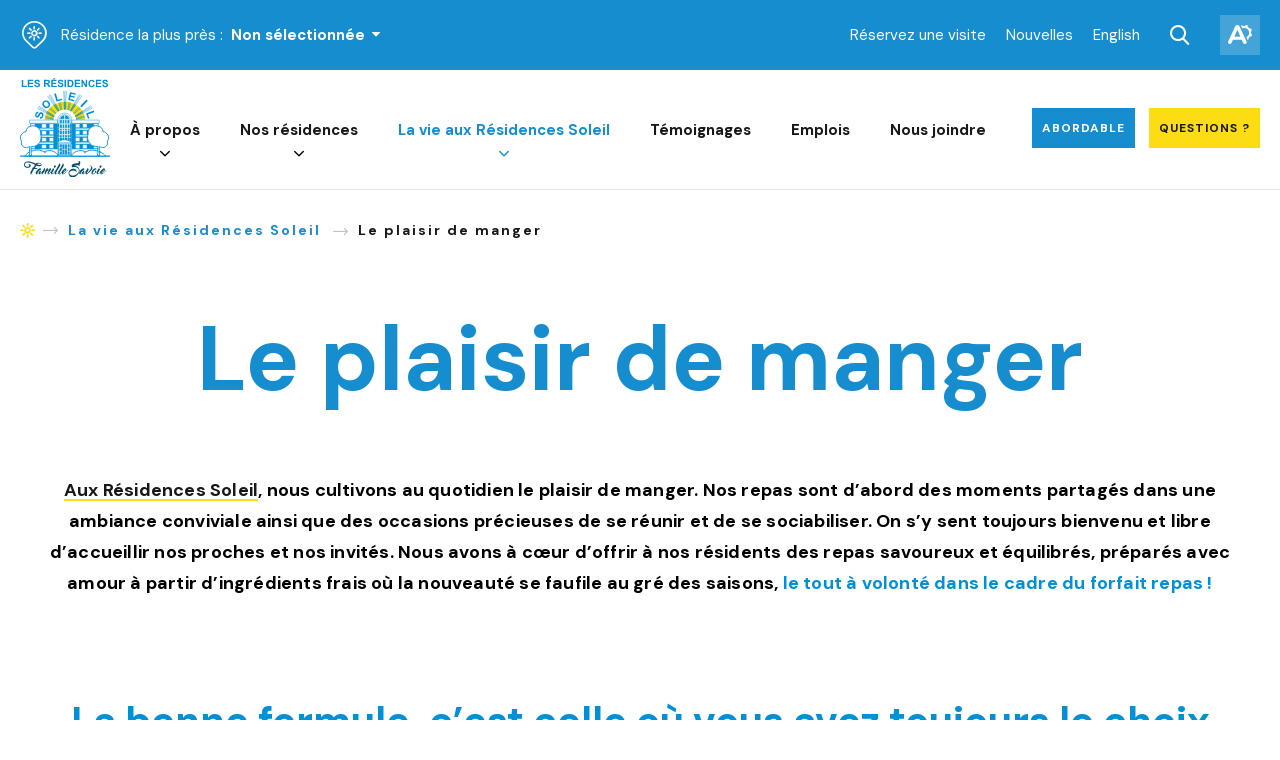

--- FILE ---
content_type: text/html; charset=UTF-8
request_url: https://residencessoleil.ca/la-vie-en-residence/le-plaisir-de-manger/
body_size: 35397
content:
<!doctype html>
<html class='no-js' lang="fr-CA" prefix="og: https://ogp.me/ns#">
  <head>
  <!-- Google Tag Manager -->
  <script>(function(w,d,s,l,i){w[l]=w[l]||[];w[l].push({'gtm.start':
  new Date().getTime(),event:'gtm.js'});var f=d.getElementsByTagName(s)[0],
  j=d.createElement(s),dl=l!='dataLayer'?'&l='+l:'';j.async=true;j.src=
  'https://www.googletagmanager.com/gtm.js?id='+i+dl;f.parentNode.insertBefore(j,f);
  })(window,document,'script','dataLayer','GTM-MF586G8');</script>
  <!-- End Google Tag Manager -->
  
  <meta charset="utf-8">
  <meta http-equiv="x-ua-compatible" content="ie=edge">
  <meta name="viewport" content="width=device-width, initial-scale=1">
  
  
<link rel="manifest" href="https://residencessoleil.ca/wp-content/themes/residencessoleil.ca/assets/favicon/manifest.json">
<link rel="apple-touch-icon" sizes="180x180" href="https://residencessoleil.ca/wp-content/themes/residencessoleil.ca/assets/favicon/apple-touch-icon.png">
<link rel="icon" type="image/png" sizes="32x32" href="https://residencessoleil.ca/wp-content/themes/residencessoleil.ca/assets/favicon/favicon-32x32.png">
<link rel="icon" type="image/png" sizes="16x16" href="https://residencessoleil.ca/wp-content/themes/residencessoleil.ca/assets/favicon/favicon-16x16.png">
<link rel="shortcut icon" href="https://residencessoleil.ca/wp-content/themes/residencessoleil.ca/assets/favicon/favicon.ico">
<meta name="msapplication-config" content="https://residencessoleil.ca/wp-content/themes/residencessoleil.ca/assets/favicon/browserconfig.xml">

<meta name="apple-mobile-web-app-status-bar-style" content="#2F98D6">
<link rel="mask-icon" href="https://residencessoleil.ca/wp-content/themes/residencessoleil.ca/assets/favicon/safari-pinned-tab.svg" color="#2F98D6">
<meta name="msapplication-TileColor" content="#ffffff">
<meta name="theme-color" content="#ffffff">
	<style>img:is([sizes="auto" i], [sizes^="auto," i]) { contain-intrinsic-size: 3000px 1500px }</style>
	<link rel="alternate" hreflang="fr" href="https://residencessoleil.ca/la-vie-en-residence/le-plaisir-de-manger/" />
<link rel="alternate" hreflang="en" href="https://residencessoleil.ca/en/life-in-residence/for-the-love-of-food/" />
<link rel="alternate" hreflang="x-default" href="https://residencessoleil.ca/la-vie-en-residence/le-plaisir-de-manger/" />

<!-- Search Engine Optimization by Rank Math - https://rankmath.com/ -->
<title>Le plaisir de bien manger aux Résidences Soleil</title>
<link data-rocket-prefetch href="https://www.google-analytics.com" rel="dns-prefetch">
<link data-rocket-prefetch href="https://www.googletagmanager.com" rel="dns-prefetch">
<link data-rocket-prefetch href="https://fonts.googleapis.com" rel="dns-prefetch">
<link data-rocket-prefetch href="https://a.omappapi.com" rel="dns-prefetch">
<link data-rocket-prefetch href="https://cdn-cookieyes.com" rel="dns-prefetch">
<link data-rocket-prefetch href="https://www.googleoptimize.com" rel="dns-prefetch">
<link data-rocket-preload as="style" href="https://fonts.googleapis.com/css2?family=DM+Sans:wght@400;500;700&#038;family=Spartan:wght@600;800&#038;display=swap" rel="preload">
<link href="https://fonts.googleapis.com/css2?family=DM+Sans:wght@400;500;700&#038;family=Spartan:wght@600;800&#038;display=swap" media="print" onload="this.media=&#039;all&#039;" rel="stylesheet">
<noscript data-wpr-hosted-gf-parameters=""><link rel="stylesheet" href="https://fonts.googleapis.com/css2?family=DM+Sans:wght@400;500;700&#038;family=Spartan:wght@600;800&#038;display=swap"></noscript><link rel="preload" data-rocket-preload as="image" href="https://residencessoleil.ca/wp-content/themes/residencessoleil.ca/dist/images/logo.svg" fetchpriority="high">
<meta name="description" content="Chez Les Résidences Soleil, nous cultivons le plaisir de manger et les repas sont des périodes privilégiées pour partager des moments en famille."/>
<meta name="robots" content="follow, index, max-snippet:-1, max-video-preview:-1, max-image-preview:large"/>
<link rel="canonical" href="https://residencessoleil.ca/la-vie-en-residence/le-plaisir-de-manger/" />
<meta property="og:locale" content="fr_CA" />
<meta property="og:type" content="article" />
<meta property="og:title" content="Le plaisir de bien manger aux Résidences Soleil" />
<meta property="og:description" content="Chez Les Résidences Soleil, nous cultivons le plaisir de manger et les repas sont des périodes privilégiées pour partager des moments en famille." />
<meta property="og:url" content="https://residencessoleil.ca/la-vie-en-residence/le-plaisir-de-manger/" />
<meta property="og:site_name" content="Les Résidences Soleil" />
<meta property="article:publisher" content="https://www.facebook.com/LRSoleil/" />
<meta property="og:updated_time" content="2025-07-23T10:09:09-05:00" />
<meta property="og:image" content="https://residencessoleil.ca/wp-content/uploads/2024/10/Les-Résidences-Soleil-Manoir-Plaza_Soeur-Angèle_Sucre-à-la-crème_2023.jpg" />
<meta property="og:image:secure_url" content="https://residencessoleil.ca/wp-content/uploads/2024/10/Les-Résidences-Soleil-Manoir-Plaza_Soeur-Angèle_Sucre-à-la-crème_2023.jpg" />
<meta property="og:image:width" content="1920" />
<meta property="og:image:height" content="1280" />
<meta property="og:image:alt" content="Manger" />
<meta property="og:image:type" content="image/jpeg" />
<meta property="article:published_time" content="2020-08-25T13:32:58-05:00" />
<meta property="article:modified_time" content="2025-07-23T10:09:09-05:00" />
<meta name="twitter:card" content="summary_large_image" />
<meta name="twitter:title" content="Le plaisir de bien manger aux Résidences Soleil" />
<meta name="twitter:description" content="Chez Les Résidences Soleil, nous cultivons le plaisir de manger et les repas sont des périodes privilégiées pour partager des moments en famille." />
<meta name="twitter:site" content="@lrsoleil" />
<meta name="twitter:creator" content="@lrsoleil" />
<meta name="twitter:image" content="https://residencessoleil.ca/wp-content/uploads/2024/10/Les-Résidences-Soleil-Manoir-Plaza_Soeur-Angèle_Sucre-à-la-crème_2023.jpg" />
<meta name="twitter:label1" content="Time to read" />
<meta name="twitter:data1" content="7 minutes" />
<script type="application/ld+json" class="rank-math-schema">{"@context":"https://schema.org","@graph":[{"@type":"Place","@id":"https://residencessoleil.ca/#place","geo":{"@type":"GeoCoordinates","latitude":"45.602490","longitude":"-73.444370"},"hasMap":"https://www.google.com/maps/search/?api=1&amp;query=45.602490,-73.444370","address":{"@type":"PostalAddress","streetAddress":"549, rue de Verrazano","addressLocality":"Boucherville","addressRegion":"Qu\u00e9bec","postalCode":"J4B 7W2","addressCountry":"Canada"}},{"@type":["Organization"],"@id":"https://residencessoleil.ca/#organization","name":"Les R\u00e9sidences Soleil","url":"https://residencessoleil.ca","sameAs":["https://www.facebook.com/LRSoleil/","https://twitter.com/lrsoleil"],"email":"info@residencessoleil.ca","address":{"@type":"PostalAddress","streetAddress":"549, rue de Verrazano","addressLocality":"Boucherville","addressRegion":"Qu\u00e9bec","postalCode":"J4B 7W2","addressCountry":"Canada"},"logo":{"@type":"ImageObject","@id":"https://residencessoleil.ca/#logo","url":"https://residencessoleil.ca/wp-content/uploads/2020/09/logo.png","contentUrl":"https://residencessoleil.ca/wp-content/uploads/2020/09/logo.png","caption":"Les R\u00e9sidences Soleil","inLanguage":"fr-CA","width":"1024","height":"1080"},"priceRange":"$$","contactPoint":[{"@type":"ContactPoint","telephone":"+1-450-449-1516","contactType":"customer support"}],"openingHours":["Monday,Tuesday,Wednesday,Thursday,Friday,Saturday,Sunday 09:00-17:00"],"location":{"@id":"https://residencessoleil.ca/#place"}},{"@type":"WebSite","@id":"https://residencessoleil.ca/#website","url":"https://residencessoleil.ca","name":"Les R\u00e9sidences Soleil","publisher":{"@id":"https://residencessoleil.ca/#organization"},"inLanguage":"fr-CA"},{"@type":"ImageObject","@id":"https://residencessoleil.ca/wp-content/uploads/2024/10/icon_carte-repas.png","url":"https://residencessoleil.ca/wp-content/uploads/2024/10/icon_carte-repas.png","width":"200","height":"200","inLanguage":"fr-CA"},{"@type":"BreadcrumbList","@id":"https://residencessoleil.ca/la-vie-en-residence/le-plaisir-de-manger/#breadcrumb","itemListElement":[{"@type":"ListItem","position":"1","item":{"@id":"https://residencessoleil.ca","name":"Home"}},{"@type":"ListItem","position":"2","item":{"@id":"https://residencessoleil.ca/la-vie-en-residence/","name":"La vie aux R\u00e9sidences Soleil"}},{"@type":"ListItem","position":"3","item":{"@id":"https://residencessoleil.ca/la-vie-en-residence/le-plaisir-de-manger/","name":"Le plaisir de manger"}}]},{"@type":"WebPage","@id":"https://residencessoleil.ca/la-vie-en-residence/le-plaisir-de-manger/#webpage","url":"https://residencessoleil.ca/la-vie-en-residence/le-plaisir-de-manger/","name":"Le plaisir de bien manger aux R\u00e9sidences Soleil","datePublished":"2020-08-25T13:32:58-05:00","dateModified":"2025-07-23T10:09:09-05:00","isPartOf":{"@id":"https://residencessoleil.ca/#website"},"primaryImageOfPage":{"@id":"https://residencessoleil.ca/wp-content/uploads/2024/10/icon_carte-repas.png"},"inLanguage":"fr-CA","breadcrumb":{"@id":"https://residencessoleil.ca/la-vie-en-residence/le-plaisir-de-manger/#breadcrumb"}},{"@type":"Person","@id":"https://residencessoleil.ca/author/vortexf/","name":"Vortex Solution","url":"https://residencessoleil.ca/author/vortexf/","image":{"@type":"ImageObject","@id":"https://secure.gravatar.com/avatar/cd2247ab943fdd653ce87b187bcaa7e3?s=96&amp;d=mm&amp;r=g","url":"https://secure.gravatar.com/avatar/cd2247ab943fdd653ce87b187bcaa7e3?s=96&amp;d=mm&amp;r=g","caption":"Vortex Solution","inLanguage":"fr-CA"},"worksFor":{"@id":"https://residencessoleil.ca/#organization"}},{"@type":"Article","headline":"Le plaisir de bien manger aux R\u00e9sidences Soleil","keywords":"Manger,Repas,Menu","datePublished":"2020-08-25T13:32:58-05:00","dateModified":"2025-07-23T10:09:09-05:00","author":{"@id":"https://residencessoleil.ca/author/vortexf/","name":"Vortex Solution"},"publisher":{"@id":"https://residencessoleil.ca/#organization"},"description":"Chez Les R\u00e9sidences Soleil, nous cultivons le plaisir de manger et les repas sont des p\u00e9riodes privil\u00e9gi\u00e9es pour partager des moments en famille.","name":"Le plaisir de bien manger aux R\u00e9sidences Soleil","@id":"https://residencessoleil.ca/la-vie-en-residence/le-plaisir-de-manger/#richSnippet","isPartOf":{"@id":"https://residencessoleil.ca/la-vie-en-residence/le-plaisir-de-manger/#webpage"},"image":{"@id":"https://residencessoleil.ca/wp-content/uploads/2024/10/icon_carte-repas.png"},"inLanguage":"fr-CA","mainEntityOfPage":{"@id":"https://residencessoleil.ca/la-vie-en-residence/le-plaisir-de-manger/#webpage"}}]}</script>
<!-- /Rank Math WordPress SEO plugin -->

<link rel='dns-prefetch' href='//a.omappapi.com' />
<link rel='dns-prefetch' href='//cdn-cookieyes.com' />
<link rel='dns-prefetch' href='//fonts.googleapis.com' />
<link href='https://fonts.gstatic.com' crossorigin rel='preconnect' />
<link rel='preconnect' href='https://code.jquery.com' />
<script type="text/javascript">
/* <![CDATA[ */
window._wpemojiSettings = {"baseUrl":"https:\/\/s.w.org\/images\/core\/emoji\/15.0.3\/72x72\/","ext":".png","svgUrl":"https:\/\/s.w.org\/images\/core\/emoji\/15.0.3\/svg\/","svgExt":".svg","source":{"concatemoji":"https:\/\/residencessoleil.ca\/wp-includes\/js\/wp-emoji-release.min.js?ver=6.7.2"}};
/*! This file is auto-generated */
!function(i,n){var o,s,e;function c(e){try{var t={supportTests:e,timestamp:(new Date).valueOf()};sessionStorage.setItem(o,JSON.stringify(t))}catch(e){}}function p(e,t,n){e.clearRect(0,0,e.canvas.width,e.canvas.height),e.fillText(t,0,0);var t=new Uint32Array(e.getImageData(0,0,e.canvas.width,e.canvas.height).data),r=(e.clearRect(0,0,e.canvas.width,e.canvas.height),e.fillText(n,0,0),new Uint32Array(e.getImageData(0,0,e.canvas.width,e.canvas.height).data));return t.every(function(e,t){return e===r[t]})}function u(e,t,n){switch(t){case"flag":return n(e,"\ud83c\udff3\ufe0f\u200d\u26a7\ufe0f","\ud83c\udff3\ufe0f\u200b\u26a7\ufe0f")?!1:!n(e,"\ud83c\uddfa\ud83c\uddf3","\ud83c\uddfa\u200b\ud83c\uddf3")&&!n(e,"\ud83c\udff4\udb40\udc67\udb40\udc62\udb40\udc65\udb40\udc6e\udb40\udc67\udb40\udc7f","\ud83c\udff4\u200b\udb40\udc67\u200b\udb40\udc62\u200b\udb40\udc65\u200b\udb40\udc6e\u200b\udb40\udc67\u200b\udb40\udc7f");case"emoji":return!n(e,"\ud83d\udc26\u200d\u2b1b","\ud83d\udc26\u200b\u2b1b")}return!1}function f(e,t,n){var r="undefined"!=typeof WorkerGlobalScope&&self instanceof WorkerGlobalScope?new OffscreenCanvas(300,150):i.createElement("canvas"),a=r.getContext("2d",{willReadFrequently:!0}),o=(a.textBaseline="top",a.font="600 32px Arial",{});return e.forEach(function(e){o[e]=t(a,e,n)}),o}function t(e){var t=i.createElement("script");t.src=e,t.defer=!0,i.head.appendChild(t)}"undefined"!=typeof Promise&&(o="wpEmojiSettingsSupports",s=["flag","emoji"],n.supports={everything:!0,everythingExceptFlag:!0},e=new Promise(function(e){i.addEventListener("DOMContentLoaded",e,{once:!0})}),new Promise(function(t){var n=function(){try{var e=JSON.parse(sessionStorage.getItem(o));if("object"==typeof e&&"number"==typeof e.timestamp&&(new Date).valueOf()<e.timestamp+604800&&"object"==typeof e.supportTests)return e.supportTests}catch(e){}return null}();if(!n){if("undefined"!=typeof Worker&&"undefined"!=typeof OffscreenCanvas&&"undefined"!=typeof URL&&URL.createObjectURL&&"undefined"!=typeof Blob)try{var e="postMessage("+f.toString()+"("+[JSON.stringify(s),u.toString(),p.toString()].join(",")+"));",r=new Blob([e],{type:"text/javascript"}),a=new Worker(URL.createObjectURL(r),{name:"wpTestEmojiSupports"});return void(a.onmessage=function(e){c(n=e.data),a.terminate(),t(n)})}catch(e){}c(n=f(s,u,p))}t(n)}).then(function(e){for(var t in e)n.supports[t]=e[t],n.supports.everything=n.supports.everything&&n.supports[t],"flag"!==t&&(n.supports.everythingExceptFlag=n.supports.everythingExceptFlag&&n.supports[t]);n.supports.everythingExceptFlag=n.supports.everythingExceptFlag&&!n.supports.flag,n.DOMReady=!1,n.readyCallback=function(){n.DOMReady=!0}}).then(function(){return e}).then(function(){var e;n.supports.everything||(n.readyCallback(),(e=n.source||{}).concatemoji?t(e.concatemoji):e.wpemoji&&e.twemoji&&(t(e.twemoji),t(e.wpemoji)))}))}((window,document),window._wpemojiSettings);
/* ]]> */
</script>
<style id='wp-emoji-styles-inline-css' type='text/css'>

	img.wp-smiley, img.emoji {
		display: inline !important;
		border: none !important;
		box-shadow: none !important;
		height: 1em !important;
		width: 1em !important;
		margin: 0 0.07em !important;
		vertical-align: -0.1em !important;
		background: none !important;
		padding: 0 !important;
	}
</style>
<link rel='stylesheet' id='wp-block-library-css' href='https://residencessoleil.ca/wp-includes/css/dist/block-library/style.min.css?ver=6.7.2' type='text/css' media='all' />
<style id='lcb-logo-carousel-style-inline-css' type='text/css'>
.wp-block-lcb-logo-carousel{padding:0 30px;position:relative}.wp-block-lcb-logo-carousel.alcb__active_pagination{padding:40px 30px}.wp-block-lcb-logo-carousel .swiper-wrapper{align-items:center}.wp-block-lcb-logo-carousel .alcb__logo-item{box-sizing:border-box;overflow:hidden;position:relative}.wp-block-lcb-logo-carousel .alcb__logo-item:hover .alcb__logo-caption.caption__hover{height:auto;opacity:1;transform:translateY(0);visibility:visible}.wp-block-lcb-logo-carousel .alcb__logo-caption{bottom:0;font-size:14px;left:0;line-height:2;padding:0 10px;position:absolute;text-align:center;width:100%}.wp-block-lcb-logo-carousel .alcb__logo-caption.caption__hover{height:0;opacity:0;transform:translateY(10px);transition:all .3s ease-in-out;visibility:hidden}.wp-block-lcb-logo-carousel .alcb__logo-image{align-items:center;display:flex;justify-content:center;padding:5px;text-align:center}.wp-block-lcb-logo-carousel .alcb__logo-image img{max-width:100%;transition:.2s ease-in-out}.wp-block-lcb-logo-carousel .alcb__logo-image.alcb__normal_to_gray:hover img{filter:grayscale(100%)}.wp-block-lcb-logo-carousel .alcb__logo-image.alcb__zoom_in:hover img,.wp-block-lcb-logo-carousel .alcb__logo-image.alcb__zoom_out img{transform:scale(1.1)}.wp-block-lcb-logo-carousel .alcb__logo-image.alcb__zoom_out:hover img{transform:scale(1)}.wp-block-lcb-logo-carousel .swiper-button-next,.wp-block-lcb-logo-carousel .swiper-button-prev{color:#000;transition:.3s ease-in-out}.wp-block-lcb-logo-carousel .swiper-button-prev,.wp-block-lcb-logo-carousel .swiper-rtl .swiper-button-next{left:0}.wp-block-lcb-logo-carousel .swiper-button-next,.wp-block-lcb-logo-carousel .swiper-rtl .swiper-button-prev{right:0}.wp-block-lcb-logo-carousel .swiper-button-next:after,.wp-block-lcb-logo-carousel .swiper-button-prev:after{font-size:20px;text-align:center}.wp-block-lcb-logo-carousel .custom-nav:after{display:none!important}.wp-block-lcb-logo-carousel .custom-nav img{max-width:100%}.wp-block-lcb-logo-carousel .navigation.nav-pos{display:flex;gap:4px;position:absolute}.wp-block-lcb-logo-carousel .navigation.nav-pos .alcb__next,.wp-block-lcb-logo-carousel .navigation.nav-pos .alcb__prev{margin:0;position:relative}.wp-block-lcb-logo-carousel .navigation.top-left{left:0;top:0}.wp-block-lcb-logo-carousel .navigation.top-center{left:50%;top:0;transform:translateX(-50%)}.wp-block-lcb-logo-carousel .navigation.top-right{right:0;top:0}.wp-block-lcb-logo-carousel .navigation.bottom-left{bottom:0;left:0}.wp-block-lcb-logo-carousel .navigation.bottom-center{bottom:0;left:50%;transform:translateX(-50%)}.wp-block-lcb-logo-carousel .navigation.bottom-right{bottom:0;right:0}@media screen and (max-width:767px){.wp-block-lcb-logo-carousel.alcb__active_pagination{padding:30px 30px 40px}}

</style>
<style id='lcb-logo-style-inline-css' type='text/css'>
.wp-block-lcb-logo .logo-wrapper{border:1px solid #181616;box-sizing:border-box;display:block;flex-direction:column;overflow:hidden;position:relative}.wp-block-lcb-logo .logo-wrapper:hover .logo-content.cv_hover{opacity:1;transform:translateY(0);visibility:visible}.wp-block-lcb-logo .logo-wrapper:hover .logo-content.cv_hover.slide-down{transform:translateY(0)}.wp-block-lcb-logo .logo-wrapper:hover .logo-content.cv_hover.slide-left,.wp-block-lcb-logo .logo-wrapper:hover .logo-content.cv_hover.slide-right{transform:translateX(0)}.wp-block-lcb-logo .logo-wrapper:hover .logo-content.cv_hover.scale{transform:scale(1)}.wp-block-lcb-logo .logo-wrapper.flex{align-items:center;display:flex;gap:10px}.wp-block-lcb-logo .logo-wrapper.vc_left .logo-content,.wp-block-lcb-logo .logo-wrapper.vc_right .logo-content{width:100%}.wp-block-lcb-logo .logo-wrapper.vc_top{flex-direction:column-reverse}.wp-block-lcb-logo .logo-wrapper.vc_left{flex-direction:row-reverse}.wp-block-lcb-logo .logo-wrapper.vc_right{flex-direction:row}.wp-block-lcb-logo .logo-content{text-align:center}.wp-block-lcb-logo .logo-content.overlay{align-items:center;display:flex;justify-content:center}.wp-block-lcb-logo .logo-content.cv_hover{background-color:rgba(0,0,0,.7);bottom:0;color:#fff;font-size:14px;height:auto;left:0;opacity:0;padding:5px;position:absolute;transform:translateY(100%);transition:all .3s ease-in-out;visibility:hidden;width:100%}.wp-block-lcb-logo .logo-content.cv_hover.top{bottom:auto;top:0}.wp-block-lcb-logo .logo-content.cv_hover.overlay{height:100%}.wp-block-lcb-logo .logo-content.cv_hover.slide-down{transform:translateY(-100%)}.wp-block-lcb-logo .logo-content.cv_hover.slide-left{transform:translateX(-100%)}.wp-block-lcb-logo .logo-content.cv_hover.slide-right{transform:translateX(100%)}.wp-block-lcb-logo .logo-content.cv_hover.scale{transform:scale(0)}.wp-block-lcb-logo .alcb__logo-caption{font-size:16px}.wp-block-lcb-logo .alcb__logo-description{font-size:14px}.wp-block-lcb-logo .logo-img{align-items:center;display:flex;justify-content:center;margin-left:auto;margin-right:auto}.wp-block-lcb-logo .logo-img img{max-width:100%;transition:.2s ease-in-out}.wp-block-lcb-logo .logo-img.alcb__normal_to_gray:hover img{filter:grayscale(100%)}.wp-block-lcb-logo .logo-img.alcb__zoom_in:hover img,.wp-block-lcb-logo .logo-img.alcb__zoom_out img{transform:scale(1.1)}.wp-block-lcb-logo .logo-img.alcb__zoom_out:hover img{transform:scale(1)}

</style>
<style id='lcb-grid-logo-style-inline-css' type='text/css'>
.wp-block-lcb-grid-logo .gallery-inner{display:grid;gap:15px;grid-template-columns:repeat(4,1fr)}.wp-block-lcb-grid-logo .image-item{height:100px;width:100px}.wp-block-lcb-grid-logo .image-item img{height:100%;-o-object-fit:contain;object-fit:contain;transition:transform .3s ease,filter .3s ease;width:100%}.wp-block-lcb-grid-logo .image-gallery{display:flex;gap:20px}.wp-block-lcb-grid-logo .image-gallery.normal_to_gray .image-item:hover{filter:grayscale(100%);transition:filter .3s ease}.wp-block-lcb-grid-logo .image-gallery.zoom_in .image-item:hover{transform:scale(1.1);transition:transform .3s ease}.wp-block-lcb-grid-logo .image-gallery.zoom_out .image-item:hover{transform:scale(.9);transition:transform .3s ease}

</style>
<style id='gutena-testimonials-style-inline-css' type='text/css'>
.gutena-testimonial-block{text-align:left}.gutena-testimonial-block.align-center{text-align:center}.gutena-testimonial-block.align-center .gutena-testimonial-icon-block,.gutena-testimonial-block.align-center .gutena-testimonial-rating-block{justify-content:center}.gutena-testimonial-block.align-center .gutena-testimonial-details-block.image-top,.gutena-testimonial-block.align-center .gutena-testimonial-details-block.image-top .gutena-testimonial-details-content{align-items:center}.gutena-testimonial-block.align-right{text-align:right}.gutena-testimonial-block.align-right .gutena-testimonial-icon-block,.gutena-testimonial-block.align-right .gutena-testimonial-rating-block{justify-content:flex-end}.gutena-testimonial-block.align-right .gutena-testimonial-details-block.image-side{flex-direction:row-reverse}.gutena-testimonial-block.align-right .gutena-testimonial-details-block.image-side .gutena-testimonial-details-image{margin-left:10px;margin-right:0}.gutena-testimonial-block.align-right .gutena-testimonial-details-block.image-side .gutena-testimonial-details-content,.gutena-testimonial-block.align-right .gutena-testimonial-details-block.image-top,.gutena-testimonial-block.align-right .gutena-testimonial-details-block.image-top .gutena-testimonial-details-content{align-items:flex-end}.gutena-testimonial-block.has-box-shadow .gutena-testimonial-item-block:not(.editor){box-shadow:var(--gutena--testimonial-slider-box-shadow)}.gutena-testimonial-block.has-box-shadow .tns-outer .tns-ovh{padding:var(--gutena--testimonial-slider-container-padding)}.gutena-testimonial-block .gutena-testimonial-item-block{min-height:calc(var(--gutena--testimonial-slider-min-height)*1px);padding:var(--gutena--testimonial-slider-padding)}@media only screen and (max-width:780px){.gutena-testimonial-block .gutena-testimonial-item-block{min-height:calc(var(--gutena--testimonial-slider-min-height-tablet, var(--gutena--testimonial-slider-min-height))*1px);padding:var(--gutena--testimonial-slider-padding-tablet,var(--gutena--testimonial-slider-padding))}}@media only screen and (max-width:360px){.gutena-testimonial-block .gutena-testimonial-item-block{min-height:calc(var(--gutena--testimonial-slider-min-height-mobile, var(--gutena--testimonial-slider-min-height-tablet))*1px);padding:var(--gutena--testimonial-slider-padding-mobile,var(--gutena--testimonial-slider-padding-tablet,var(--gutena--testimonial-slider-padding)))}}.gutena-testimonial-block .gutena-testimonial-item-block .gutena-testimonial-text-block{color:var(--gutena--testimonial-text-color);font-family:var(--gutena--testimonial-text-font-family,var(--wp--custom--typography--font-family--secondary));font-size:var(--gutena--testimonial-text-font-size,var(--wp--custom--typography--font-size--p));font-style:var(--gutena--testimonial-text-font-style,inherit);font-weight:var(--gutena--testimonial-text-font-weight);line-height:var(--gutena--testimonial-text-line-height,var(--wp--custom--typography--line-height--p));text-transform:var(--gutena--testimonial-text-text-transform)}.gutena-testimonial-block .gutena-testimonial-icon-block{align-items:center;display:flex;justify-content:flex-start;margin:0;margin-bottom:calc(var(--gutena--testimonial-quote-icon-spacing, 5)*1px);padding:0}.gutena-testimonial-block .gutena-testimonial-icon-block svg{fill:var(--gutena--testimonial-quote-icon-color);height:calc(var(--gutena--testimonial-quote-icon-size, 25)*1px);margin:0;padding:0;width:calc(var(--gutena--testimonial-quote-icon-size, 25)*1px)}.gutena-testimonial-block .gutena-testimonial-rating-block{align-items:center;display:flex;justify-content:flex-start;margin:0;margin-bottom:calc(var(--gutena--testimonial-rating-spacing, 20)*1px);padding:0}.gutena-testimonial-block .gutena-testimonial-rating-block svg{fill:var(--gutena--testimonial-rating-color);height:calc(var(--gutena--testimonial-rating-icon-size, 25)*1px);margin:0;padding:0;width:calc(var(--gutena--testimonial-rating-icon-size, 25)*1px)}.gutena-testimonial-block .gutena-testimonial-details-block{align-items:center;display:inline-flex;flex-direction:row;justify-content:center;margin-top:calc(var(--gutena--testimonial-space-before-details)*1px)}.gutena-testimonial-block .gutena-testimonial-details-block.image-side .gutena-testimonial-details-image{margin-left:0;margin-right:10px}.gutena-testimonial-block .gutena-testimonial-details-block.image-top{align-items:flex-start;flex-direction:column}.gutena-testimonial-block .gutena-testimonial-details-block.image-top .gutena-testimonial-details-image{margin:0 0 10px}.gutena-testimonial-block .gutena-testimonial-details-block .gutena-testimonial-details-image{line-height:0}.gutena-testimonial-block .gutena-testimonial-details-block .gutena-testimonial-details-image img{border-radius:50%;height:calc(var(--gutena--testimonial-image-size, 50)*1px);width:calc(var(--gutena--testimonial-image-size, 50)*1px)}.gutena-testimonial-block .gutena-testimonial-details-block .gutena-testimonial-details-content{align-items:flex-start;display:flex;flex-direction:column;justify-content:center}.gutena-testimonial-block .gutena-testimonial-details-block .gutena-testimonial-details-content .gutena-testimonial-name{color:var(--gutena--testimonial-name-color);font-family:var(--gutena--testimonial-name-font-family);font-size:var(--gutena--testimonial-name-font-size);font-style:var(--gutena--testimonial-name-font-style);font-weight:var(--gutena--testimonial-name-font-weight);line-height:var(--gutena--testimonial-name-line-height);text-transform:var(--gutena--testimonial-name-text-transform)}.gutena-testimonial-block .gutena-testimonial-details-block .gutena-testimonial-details-content .gutena-testimonial-title{color:var(--gutena--testimonial-position-color);font-family:var(--gutena--testimonial-position-font-family);font-size:var(--gutena--testimonial-position-font-size);font-style:var(--gutena--testimonial-position-font-style);font-weight:var(--gutena--testimonial-position-font-weight);line-height:var(--gutena--testimonial-position-line-height);text-transform:var(--gutena--testimonial-position-text-transform)}.gutena-testimonial-block .tns-outer{padding:0!important}.gutena-testimonial-block .tns-outer [hidden]{display:none!important}.gutena-testimonial-block .tns-outer [aria-controls],.gutena-testimonial-block .tns-outer [data-action]{cursor:pointer}.gutena-testimonial-block .tns-slider{transition:all 0s}.gutena-testimonial-block .tns-slider>.tns-item{box-sizing:border-box}.gutena-testimonial-block .tns-horizontal.tns-subpixel{white-space:nowrap}.gutena-testimonial-block .tns-horizontal.tns-subpixel>.tns-item{display:inline-block;vertical-align:top;white-space:normal}.gutena-testimonial-block .tns-horizontal.tns-no-subpixel:after{clear:both;content:"";display:table}.gutena-testimonial-block .tns-horizontal.tns-no-subpixel>.tns-item{float:left}.gutena-testimonial-block .tns-horizontal.tns-carousel.tns-no-subpixel>.tns-item{margin-right:-100%}.gutena-testimonial-block .tns-no-calc{left:0;position:relative}.gutena-testimonial-block .tns-gallery{left:0;min-height:1px;position:relative}.gutena-testimonial-block .tns-gallery>.tns-item{left:-100%;position:absolute;transition:transform 0s,opacity 0s}.gutena-testimonial-block .tns-gallery>.tns-slide-active{left:auto!important;position:relative}.gutena-testimonial-block .tns-gallery>.tns-moving{transition:all .25s}.gutena-testimonial-block .tns-autowidth{display:inline-block}.gutena-testimonial-block .tns-lazy-img{opacity:.6;transition:opacity .6s}.gutena-testimonial-block .tns-lazy-img.tns-complete{opacity:1}.gutena-testimonial-block .tns-ah{transition:height 0s}.gutena-testimonial-block .tns-ovh{overflow:hidden}.gutena-testimonial-block .tns-visually-hidden{left:-10000em;position:absolute}.gutena-testimonial-block .tns-transparent{opacity:0;visibility:hidden}.gutena-testimonial-block .tns-fadeIn{filter:alpha(opacity=100);opacity:1;z-index:0}.gutena-testimonial-block .tns-fadeOut,.gutena-testimonial-block .tns-normal{filter:alpha(opacity=0);opacity:0;z-index:-1}.gutena-testimonial-block .tns-vpfix{white-space:nowrap}.gutena-testimonial-block .tns-vpfix>div,.gutena-testimonial-block .tns-vpfix>li{display:inline-block}.gutena-testimonial-block .tns-t-subp2{height:10px;margin:0 auto;overflow:hidden;position:relative;width:310px}.gutena-testimonial-block .tns-t-ct{position:absolute;right:0;width:2333.33333%}.gutena-testimonial-block .tns-t-ct:after{clear:both;content:"";display:table}.gutena-testimonial-block .tns-t-ct>div{float:left;height:10px;width:1.42857%}.gutena-testimonial-block.has-nav-arrow .tns-outer .tns-ovh{margin:0 calc(var(--gutena--testimonial-nav-arrow-spacing, 30)*1px)}.gutena-testimonial-block.has-nav-arrow.has-nav-dot .tns-outer .tns-controls button{top:calc(50% - var(--gutena--testimonial-nav-arrow-position, 0)*1px)}.gutena-testimonial-block .tns-outer{position:relative}.gutena-testimonial-block .tns-outer .tns-controls button{background-color:transparent;border:none;border-radius:0;box-shadow:none;color:var(--gutena--testimonial-nav-arrow-normal-color,#000);display:block;font-size:0;line-height:0px;outline:none;padding:0;position:absolute;text-align:center;top:50%;transform:translateY(-50%);transition:opacity .25s ease-in-out;z-index:10}.gutena-testimonial-block .tns-outer .tns-controls button:hover{color:var(--gutena--testimonial-nav-arrow-hover-color,#000)}.gutena-testimonial-block .tns-outer .tns-controls button[data-controls=prev]{left:0}.gutena-testimonial-block .tns-outer .tns-controls button[data-controls=prev]:before{border-style:solid;border-width:2px 2px 0 0;content:"";display:inline-block;height:calc(var(--gutena--testimonial-nav-arrow-size, 10)*1px);left:2px;position:relative;top:0;transform:rotate(-135deg);vertical-align:top;width:calc(var(--gutena--testimonial-nav-arrow-size, 10)*1px)}.gutena-testimonial-block .tns-outer .tns-controls button[data-controls=next]{right:2px}.gutena-testimonial-block .tns-outer .tns-controls button[data-controls=next]:before{border-style:solid;border-width:2px 2px 0 0;content:"";display:inline-block;height:calc(var(--gutena--testimonial-nav-arrow-size, 10)*1px);left:-2px;position:relative;top:0;transform:rotate(45deg);vertical-align:top;width:calc(var(--gutena--testimonial-nav-arrow-size, 10)*1px)}.gutena-testimonial-block .tns-outer .tns-nav{align-items:center;display:flex;gap:calc(var(--gutena--testimonial-nav-dot-gap, 12)*1px);justify-content:center;margin-top:calc(var(--gutena--testimonial-nav-dot-spacing, 15)*1px);position:relative}.gutena-testimonial-block .tns-outer .tns-nav button{background:0 0;background-color:var(--gutena--testimonial-nav-dot-normal-color,#b9caf5);border:0;border-radius:50% 50% 50% 50%;color:transparent;cursor:pointer;font-size:0;height:calc(var(--gutena--testimonial-nav-dot-size, 10)*1px);line-height:0;margin:0;outline:0;padding:0;width:calc(var(--gutena--testimonial-nav-dot-size, 10)*1px)}.gutena-testimonial-block .tns-outer .tns-nav button.tns-nav-active{background-color:var(--gutena--testimonial-nav-dot-active-color,#3f6de4)}.gutena-testimonial-block .tns-outer .tns-nav button:after,.gutena-testimonial-block .tns-outer .tns-nav button:before{display:none}

</style>
<link data-minify="1" rel='stylesheet' id='ilb-icon-list-style-css' href='https://residencessoleil.ca/wp-content/cache/min/1/wp-content/plugins/icon-list-block/build/view.css?ver=1767651836' type='text/css' media='all' />
<link data-minify="1" rel='stylesheet' id='alcb-swiper-css' href='https://residencessoleil.ca/wp-content/cache/min/1/wp-content/plugins/awesome-logo-carousel-block/inc/assets/css/swiper-bundle.min.css?ver=1767651836' type='text/css' media='all' />
<link data-minify="1" rel='stylesheet' id='fontAwesome-css' href='https://residencessoleil.ca/wp-content/cache/min/1/wp-content/plugins/icon-list-block/assets/css/font-awesome.min.css?ver=1767651836' type='text/css' media='all' />
<style id='classic-theme-styles-inline-css' type='text/css'>
/*! This file is auto-generated */
.wp-block-button__link{color:#fff;background-color:#32373c;border-radius:9999px;box-shadow:none;text-decoration:none;padding:calc(.667em + 2px) calc(1.333em + 2px);font-size:1.125em}.wp-block-file__button{background:#32373c;color:#fff;text-decoration:none}
</style>
<style id='global-styles-inline-css' type='text/css'>
:root{--wp--preset--aspect-ratio--square: 1;--wp--preset--aspect-ratio--4-3: 4/3;--wp--preset--aspect-ratio--3-4: 3/4;--wp--preset--aspect-ratio--3-2: 3/2;--wp--preset--aspect-ratio--2-3: 2/3;--wp--preset--aspect-ratio--16-9: 16/9;--wp--preset--aspect-ratio--9-16: 9/16;--wp--preset--color--black: #000000;--wp--preset--color--cyan-bluish-gray: #abb8c3;--wp--preset--color--white: #ffffff;--wp--preset--color--pale-pink: #f78da7;--wp--preset--color--vivid-red: #cf2e2e;--wp--preset--color--luminous-vivid-orange: #ff6900;--wp--preset--color--luminous-vivid-amber: #fcb900;--wp--preset--color--light-green-cyan: #7bdcb5;--wp--preset--color--vivid-green-cyan: #00d084;--wp--preset--color--pale-cyan-blue: #8ed1fc;--wp--preset--color--vivid-cyan-blue: #0693e3;--wp--preset--color--vivid-purple: #9b51e0;--wp--preset--color--primary: #158DCE;--wp--preset--color--secondary: #FFC145;--wp--preset--gradient--vivid-cyan-blue-to-vivid-purple: linear-gradient(135deg,rgba(6,147,227,1) 0%,rgb(155,81,224) 100%);--wp--preset--gradient--light-green-cyan-to-vivid-green-cyan: linear-gradient(135deg,rgb(122,220,180) 0%,rgb(0,208,130) 100%);--wp--preset--gradient--luminous-vivid-amber-to-luminous-vivid-orange: linear-gradient(135deg,rgba(252,185,0,1) 0%,rgba(255,105,0,1) 100%);--wp--preset--gradient--luminous-vivid-orange-to-vivid-red: linear-gradient(135deg,rgba(255,105,0,1) 0%,rgb(207,46,46) 100%);--wp--preset--gradient--very-light-gray-to-cyan-bluish-gray: linear-gradient(135deg,rgb(238,238,238) 0%,rgb(169,184,195) 100%);--wp--preset--gradient--cool-to-warm-spectrum: linear-gradient(135deg,rgb(74,234,220) 0%,rgb(151,120,209) 20%,rgb(207,42,186) 40%,rgb(238,44,130) 60%,rgb(251,105,98) 80%,rgb(254,248,76) 100%);--wp--preset--gradient--blush-light-purple: linear-gradient(135deg,rgb(255,206,236) 0%,rgb(152,150,240) 100%);--wp--preset--gradient--blush-bordeaux: linear-gradient(135deg,rgb(254,205,165) 0%,rgb(254,45,45) 50%,rgb(107,0,62) 100%);--wp--preset--gradient--luminous-dusk: linear-gradient(135deg,rgb(255,203,112) 0%,rgb(199,81,192) 50%,rgb(65,88,208) 100%);--wp--preset--gradient--pale-ocean: linear-gradient(135deg,rgb(255,245,203) 0%,rgb(182,227,212) 50%,rgb(51,167,181) 100%);--wp--preset--gradient--electric-grass: linear-gradient(135deg,rgb(202,248,128) 0%,rgb(113,206,126) 100%);--wp--preset--gradient--midnight: linear-gradient(135deg,rgb(2,3,129) 0%,rgb(40,116,252) 100%);--wp--preset--font-size--small: 14px;--wp--preset--font-size--medium: 20px;--wp--preset--font-size--large: 18px;--wp--preset--font-size--x-large: 42px;--wp--preset--spacing--20: 0.44rem;--wp--preset--spacing--30: 0.67rem;--wp--preset--spacing--40: 1rem;--wp--preset--spacing--50: 1.5rem;--wp--preset--spacing--60: 2.25rem;--wp--preset--spacing--70: 3.38rem;--wp--preset--spacing--80: 5.06rem;--wp--preset--shadow--natural: 6px 6px 9px rgba(0, 0, 0, 0.2);--wp--preset--shadow--deep: 12px 12px 50px rgba(0, 0, 0, 0.4);--wp--preset--shadow--sharp: 6px 6px 0px rgba(0, 0, 0, 0.2);--wp--preset--shadow--outlined: 6px 6px 0px -3px rgba(255, 255, 255, 1), 6px 6px rgba(0, 0, 0, 1);--wp--preset--shadow--crisp: 6px 6px 0px rgba(0, 0, 0, 1);}:where(.is-layout-flex){gap: 0.5em;}:where(.is-layout-grid){gap: 0.5em;}body .is-layout-flex{display: flex;}.is-layout-flex{flex-wrap: wrap;align-items: center;}.is-layout-flex > :is(*, div){margin: 0;}body .is-layout-grid{display: grid;}.is-layout-grid > :is(*, div){margin: 0;}:where(.wp-block-columns.is-layout-flex){gap: 2em;}:where(.wp-block-columns.is-layout-grid){gap: 2em;}:where(.wp-block-post-template.is-layout-flex){gap: 1.25em;}:where(.wp-block-post-template.is-layout-grid){gap: 1.25em;}.has-black-color{color: var(--wp--preset--color--black) !important;}.has-cyan-bluish-gray-color{color: var(--wp--preset--color--cyan-bluish-gray) !important;}.has-white-color{color: var(--wp--preset--color--white) !important;}.has-pale-pink-color{color: var(--wp--preset--color--pale-pink) !important;}.has-vivid-red-color{color: var(--wp--preset--color--vivid-red) !important;}.has-luminous-vivid-orange-color{color: var(--wp--preset--color--luminous-vivid-orange) !important;}.has-luminous-vivid-amber-color{color: var(--wp--preset--color--luminous-vivid-amber) !important;}.has-light-green-cyan-color{color: var(--wp--preset--color--light-green-cyan) !important;}.has-vivid-green-cyan-color{color: var(--wp--preset--color--vivid-green-cyan) !important;}.has-pale-cyan-blue-color{color: var(--wp--preset--color--pale-cyan-blue) !important;}.has-vivid-cyan-blue-color{color: var(--wp--preset--color--vivid-cyan-blue) !important;}.has-vivid-purple-color{color: var(--wp--preset--color--vivid-purple) !important;}.has-black-background-color{background-color: var(--wp--preset--color--black) !important;}.has-cyan-bluish-gray-background-color{background-color: var(--wp--preset--color--cyan-bluish-gray) !important;}.has-white-background-color{background-color: var(--wp--preset--color--white) !important;}.has-pale-pink-background-color{background-color: var(--wp--preset--color--pale-pink) !important;}.has-vivid-red-background-color{background-color: var(--wp--preset--color--vivid-red) !important;}.has-luminous-vivid-orange-background-color{background-color: var(--wp--preset--color--luminous-vivid-orange) !important;}.has-luminous-vivid-amber-background-color{background-color: var(--wp--preset--color--luminous-vivid-amber) !important;}.has-light-green-cyan-background-color{background-color: var(--wp--preset--color--light-green-cyan) !important;}.has-vivid-green-cyan-background-color{background-color: var(--wp--preset--color--vivid-green-cyan) !important;}.has-pale-cyan-blue-background-color{background-color: var(--wp--preset--color--pale-cyan-blue) !important;}.has-vivid-cyan-blue-background-color{background-color: var(--wp--preset--color--vivid-cyan-blue) !important;}.has-vivid-purple-background-color{background-color: var(--wp--preset--color--vivid-purple) !important;}.has-black-border-color{border-color: var(--wp--preset--color--black) !important;}.has-cyan-bluish-gray-border-color{border-color: var(--wp--preset--color--cyan-bluish-gray) !important;}.has-white-border-color{border-color: var(--wp--preset--color--white) !important;}.has-pale-pink-border-color{border-color: var(--wp--preset--color--pale-pink) !important;}.has-vivid-red-border-color{border-color: var(--wp--preset--color--vivid-red) !important;}.has-luminous-vivid-orange-border-color{border-color: var(--wp--preset--color--luminous-vivid-orange) !important;}.has-luminous-vivid-amber-border-color{border-color: var(--wp--preset--color--luminous-vivid-amber) !important;}.has-light-green-cyan-border-color{border-color: var(--wp--preset--color--light-green-cyan) !important;}.has-vivid-green-cyan-border-color{border-color: var(--wp--preset--color--vivid-green-cyan) !important;}.has-pale-cyan-blue-border-color{border-color: var(--wp--preset--color--pale-cyan-blue) !important;}.has-vivid-cyan-blue-border-color{border-color: var(--wp--preset--color--vivid-cyan-blue) !important;}.has-vivid-purple-border-color{border-color: var(--wp--preset--color--vivid-purple) !important;}.has-vivid-cyan-blue-to-vivid-purple-gradient-background{background: var(--wp--preset--gradient--vivid-cyan-blue-to-vivid-purple) !important;}.has-light-green-cyan-to-vivid-green-cyan-gradient-background{background: var(--wp--preset--gradient--light-green-cyan-to-vivid-green-cyan) !important;}.has-luminous-vivid-amber-to-luminous-vivid-orange-gradient-background{background: var(--wp--preset--gradient--luminous-vivid-amber-to-luminous-vivid-orange) !important;}.has-luminous-vivid-orange-to-vivid-red-gradient-background{background: var(--wp--preset--gradient--luminous-vivid-orange-to-vivid-red) !important;}.has-very-light-gray-to-cyan-bluish-gray-gradient-background{background: var(--wp--preset--gradient--very-light-gray-to-cyan-bluish-gray) !important;}.has-cool-to-warm-spectrum-gradient-background{background: var(--wp--preset--gradient--cool-to-warm-spectrum) !important;}.has-blush-light-purple-gradient-background{background: var(--wp--preset--gradient--blush-light-purple) !important;}.has-blush-bordeaux-gradient-background{background: var(--wp--preset--gradient--blush-bordeaux) !important;}.has-luminous-dusk-gradient-background{background: var(--wp--preset--gradient--luminous-dusk) !important;}.has-pale-ocean-gradient-background{background: var(--wp--preset--gradient--pale-ocean) !important;}.has-electric-grass-gradient-background{background: var(--wp--preset--gradient--electric-grass) !important;}.has-midnight-gradient-background{background: var(--wp--preset--gradient--midnight) !important;}.has-small-font-size{font-size: var(--wp--preset--font-size--small) !important;}.has-medium-font-size{font-size: var(--wp--preset--font-size--medium) !important;}.has-large-font-size{font-size: var(--wp--preset--font-size--large) !important;}.has-x-large-font-size{font-size: var(--wp--preset--font-size--x-large) !important;}
:where(.wp-block-post-template.is-layout-flex){gap: 1.25em;}:where(.wp-block-post-template.is-layout-grid){gap: 1.25em;}
:where(.wp-block-columns.is-layout-flex){gap: 2em;}:where(.wp-block-columns.is-layout-grid){gap: 2em;}
:root :where(.wp-block-pullquote){font-size: 1.5em;line-height: 1.6;}
</style>
<link rel='stylesheet' id='wpml-menu-item-0-css' href='https://residencessoleil.ca/wp-content/plugins/sitepress-multilingual-cms/templates/language-switchers/menu-item/style.min.css?ver=1' type='text/css' media='all' />
<link rel='stylesheet' id='gosign-gallery-box-slick-slider-css-css' href='https://residencessoleil.ca/wp-content/plugins/gosign-gallery-box-block/assets/vendor/slick/css/slick.min.css?ver=6.7.2' type='text/css' media='all' />
<link data-minify="1" rel='stylesheet' id='gosign-gallery-box-slick-slider-css-theme-css' href='https://residencessoleil.ca/wp-content/cache/min/1/wp-content/plugins/gosign-gallery-box-block/assets/vendor/slick/css/slick-theme.min.css?ver=1767651836' type='text/css' media='all' />
<link rel='stylesheet' id='gosign-gallery-box-fancybox-css-css' href='https://residencessoleil.ca/wp-content/plugins/gosign-gallery-box-block/assets/vendor/fancybox/dist/jquery.fancybox.min.css?ver=6.7.2' type='text/css' media='all' />
<link rel='stylesheet' id='gosign-gallery-box-block-frontend-css-css' href='https://residencessoleil.ca/wp-content/plugins/gosign-gallery-box-block/blocks/style.min.css?ver=1755542574' type='text/css' media='all' />

<link data-minify="1" rel='stylesheet' id='sage-css-css' href='https://residencessoleil.ca/wp-content/cache/min/1/wp-content/themes/residencessoleil.ca/dist/styles/main.css?ver=1767651836' type='text/css' media='all' />
<link data-minify="1" rel='stylesheet' id='sage-accessibility-css-css' href='https://residencessoleil.ca/wp-content/cache/min/1/wp-content/themes/residencessoleil.ca/dist/styles/main.css?ver=1767651836' type='text/css' media='all' />
<link data-minify="1" rel='stylesheet' id='flickity/css-css' href='https://residencessoleil.ca/wp-content/cache/min/1/wp-content/themes/residencessoleil.ca/dist/styles/flickity.css?ver=1767651836' type='text/css' media='all' />
<link data-minify="1" rel='stylesheet' id='fancybox/css-css' href='https://residencessoleil.ca/wp-content/cache/min/1/wp-content/themes/residencessoleil.ca/dist/styles/fancybox.css?ver=1767651836' type='text/css' media='all' />
<script data-minify="1" type="text/javascript" src="https://residencessoleil.ca/wp-content/cache/min/1/jquery-3.5.1.min.js?ver=1767651836" id="jquery-js"></script>
<script type="text/javascript" src="https://residencessoleil.ca/wp-content/plugins/gosign-gallery-box-block/assets/vendor/slick/js/slick.min.js?ver=6.7.2" id="gosign-gallery-box-slick-slider-js"></script>
<script type="text/javascript" src="https://residencessoleil.ca/wp-content/plugins/gosign-gallery-box-block/assets/vendor/fancybox/dist/jquery.fancybox.min.js?ver=6.7.2" id="gosign-gallery-box-fancybox-js-js"></script>
<script type="text/javascript" src="https://residencessoleil.ca/wp-content/plugins/gosign-gallery-box-block/assets/js/script.min.js?ver=6.7.2" id="gosign-gallery-box-block-backend-js-js"></script>
<script type="text/javascript" id="vtx-accessibility-js-js-extra">
/* <![CDATA[ */
var vtx_accessibility = {"stylesheet":{"stylesheet_selector":"#sage-accessibility-css-css","stylesheet_paths":{"sage-css":"","high_contrast":"https:\/\/residencessoleil.ca\/wp-content\/themes\/residencessoleil.ca\/dist\/styles\/main-accessibility.css"}},"font_size":{"font_size_names":{"font-size-normal":"Normal","font-size-big":"Grand","font-size-biggest":"Plus grand"}}};
/* ]]> */
</script>
<script data-minify="1" type="text/javascript" src="https://residencessoleil.ca/wp-content/cache/min/1/wp-content/themes/residencessoleil.ca/dist/scripts/accessibility.js?ver=1767651836" id="vtx-accessibility-js-js"></script>
<script data-minify="1" type="text/javascript" src="https://residencessoleil.ca/wp-content/cache/min/1/wp-content/themes/residencessoleil.ca/dist/scripts/modernizr.js?ver=1767651836" id="modernizr-js"></script>
<script data-minify="1" type="text/javascript" src="https://residencessoleil.ca/wp-content/cache/min/1/wp-content/themes/residencessoleil.ca/dist/scripts/polyfills.js?ver=1767651836" id="polyfills-js"></script>
<link rel="https://api.w.org/" href="https://residencessoleil.ca/wp-json/" /><link rel="alternate" title="JSON" type="application/json" href="https://residencessoleil.ca/wp-json/wp/v2/pages/165" /><link rel="EditURI" type="application/rsd+xml" title="RSD" href="https://residencessoleil.ca/xmlrpc.php?rsd" />
<meta name="generator" content="WordPress 6.7.2" />
<link rel='shortlink' href='https://residencessoleil.ca/?p=165' />
<link rel="alternate" title="oEmbed (JSON)" type="application/json+oembed" href="https://residencessoleil.ca/wp-json/oembed/1.0/embed?url=https%3A%2F%2Fresidencessoleil.ca%2Fla-vie-en-residence%2Fle-plaisir-de-manger%2F" />
<link rel="alternate" title="oEmbed (XML)" type="text/xml+oembed" href="https://residencessoleil.ca/wp-json/oembed/1.0/embed?url=https%3A%2F%2Fresidencessoleil.ca%2Fla-vie-en-residence%2Fle-plaisir-de-manger%2F&#038;format=xml" />
<meta name="generator" content="WPML ver:4.8.6 stt:1,4;" />

  <script>
      (function($) {
        $(document).on('facetwp-refresh', function() {
          if ( FWP.soft_refresh ) {
            FWP.enable_scroll = true;
          } else {
            FWP.enable_scroll = false;
          }
        });
        $(document).on('facetwp-loaded', function() {
          if ( ! FWP.please_dont_scroll && FWP.enable_scroll ) {
            
            var scroll_top = 200;
            if ( 'undefined' !== typeof FWP.please_scroll_there ) {
              scroll_top = $( FWP.please_scroll_there ).offset().top;
            }
            
            $('html, body').animate({scrollTop: scroll_top}, 500);
          }
        });
      })(jQuery);
  </script>

        <script type="application/ld+json">    
      {
        "@context": "https://schema.org",
        "@type": "WebSite",
        "url": "https://residencessoleil.ca",
        "potentialAction": {
          "@type": "SearchAction",
          "target": "https://residencessoleil.ca/recherche/?fwp_global_search={search_term_string}",
          "query-input": "required name=search_term_string"
        }
      }
    </script>
    <style type="text/css">.recentcomments a{display:inline !important;padding:0 !important;margin:0 !important;}</style>		<style type="text/css" id="wp-custom-css">
			.navbar ul li.highlight a {color:#158DCE!important;}
.navbar ul li.highlight a:hover{color:#181818!important;}


.block-services-lists {background-color:#ffffff!important;}

.block-grey-columns {background-color:#ffffff!important;}

.photo-gallery__header
{display: none;
	}
		</style>
		<noscript><style id="rocket-lazyload-nojs-css">.rll-youtube-player, [data-lazy-src]{display:none !important;}</style></noscript><meta name="generator" content="WP Rocket 3.20.3" data-wpr-features="wpr_minify_js wpr_lazyload_images wpr_preconnect_external_domains wpr_oci wpr_minify_css wpr_desktop" /></head>
  <body class="page-template-default page page-id-165 page-child parent-pageid-163 wp-custom-logo le-plaisir-de-manger sidebar-primary">
    <!-- Google Tag Manager (noscript) -->
    <noscript><iframe src="https://www.googletagmanager.com/ns.html?id=GTM-MF586G8"
    height="0" width="0" style="display:none;visibility:hidden"></iframe></noscript>
    <!-- End Google Tag Manager (noscript) -->
    <!--[if IE]>
      <div class="alert alert-warning">
        You are using an <strong>outdated</strong> browser. Please <a href="http://browsehappy.com/">upgrade your browser</a> to improve your experience.      </div>
    <![endif]-->

    <!-- Add a skip to content button when user is tabing -->
    <nav id="skip-nav">
      <ul>
        <li><a href="#main-content">Passer au contenu principal</a></li>
      </ul>
    </nav>

    <header  id="header" class="site-header" role="banner">
  
  <div class="navbar">
        <div class="site-header__top">
  <div class="site-header__top__inner container--wide">
    <div class="site-header__top__localization">
      <i class="localization-icon icon icon-map-sun"></i>
      <div class="localization__inner">
        <span class="localization-label">Résidence la plus près :</span>
        <button type="button" id="locator-toggle" class="localization-toggle" aria-expanded="false" aria-controls="#residence_locator">
          <span class="localization-option">Non sélectionnée</span>
          <i class="icon icon-caret-down"></i>
        </button>
      </div>
      <div class="site-header__popup residence_locator" id="residence_locator" role="dialog">
  <div id="current_residence_dropdown" class="current_residence_dropdown">
    <div id="current_residence_manual_search" class="geolocation__search-form">
      <label class="geolocation__search-form__label" for="search_address">Résidence la plus proche :</label>
      <input id="search_address" name="search_address" type="text" class="geolocation__search-form__input">
      <button type="submit" id="locate_nearest_residence" class="locate_nearest_residence btn btn-icon-only" disabled>
        <div class="btn-inner">
          <i class="icon icon-search"></i>
          <span class="sr-only">Soumettre</span>
        </div>
      </button>
      <input type="hidden" id="autocompleteLat" name="cityLat" />
      <input type="hidden" id="autocompleteLng" name="cityLng" />
    </div>
    <div id="current_residence_content" class="current_residence_content" style="display:none;">
      <!-- where residence infos will be displayed (name, adresse, phone ...) -->
      <p class="residence__top-label heading-size-4">Les Résidences Soleil</p>
      <div id="residence_title" class="heading-size-4"></div>

      <div class="residence-locator__residence__address">
        <span id="residence_street_number"></span>
        <span id="residence_street_name"></span></br>
        <span id="residence_post_code"></span>
        <span id="residence_state"></span>
        <span id="residence_country"></span>
      </div>

      <div class="residence-locator__residence__contact">
        <p>Numéro de téléphone : <span id="residence_phone"></span></p>
      </div>

      <div class="residence-locator__residence__hours">
        <p class="residence-locator__residence__hours__label">Horaire d&#039;aujourd&#039;hui</p>
        <span id="residence_opening_hours"></span>
       </div>
       
        <a class="residence_rdv_link" href="https://residencessoleil.ca/reservations/">Sur rendez-vous</a>
              <a href="" class="btn" id="residence_url">
        <span class="btn-inner">Votre résidence</span>
      </a>
    </div>

    <div id="spinner" style="display:none">
     <span class="sr-only">Recherche en cours.</span>
    </div>
    <div class="reload-search">
      <button id="find_another_residence" class="reload-search__link" style="display:none;">Trouvez une autre résidence</button>
      <button id="find_closest_residence" class="reload-search__link">Trouver la résidence la plus proche</button>
    </div> 
  </div>
  <button id="locator-close" role="button">
    <span class="sr-only">Fermer localisation.</span>
    <i class="icon icon-close"></i>
  </button>
</div>

<div class="site-overlay" id="residence_locator_overlay"></div>
    </div>
    <div class="site-header__top__navigation">
      <ul id="menu-menu-secondaire" class="nav nav-secondary"><li class="nav-item menu-menu-secondaire__subnav__0"><div class="nav-item__link-wrapper">
<a class="nav-item__link"  href="https://residencessoleil.ca/reservations/">Réservez une visite</a>
</div>
</li>
<li class="nav-item menu-menu-secondaire__subnav__1"><div class="nav-item__link-wrapper">
<a class="nav-item__link"  href="https://residencessoleil.ca/nouvelles/">Nouvelles</a>
</div>
</li>
<li class="wpml-ls-slot-21 wpml-ls-item wpml-ls-item-en wpml-ls-menu-item wpml-ls-first-item wpml-ls-last-item nav-item menu-menu-secondaire__subnav__2"><div class="nav-item__link-wrapper">
<a class="nav-item__link"  href="https://residencessoleil.ca/en/life-in-residence/for-the-love-of-food/" title="Switch to English" aria-label="Switch to English" role="menuitem"><span class="wpml-ls-native" lang="en">English</span></a>
</div>
</li>
</ul>      <div class="site-header__top__search">
  <button id="search-toggle" class="site-header__top__button search" aria-expanded="false" aria-controls="search-popup">
    <i class="icon icon-search" aria-hidden="true"></i>
    <span class="sr-only">Ouvrir la barre de recherche.</span>
  </button>
  <div id="search-popup" class="header__search-popup">
    <div class="header__search-popup__inner container">
      <form action="https://residencessoleil.ca/recherche/" method="get" class="search-form">
          <label class="sr-only" for="search">Rechercher sur le site</label>
          <input type="text" name="fwp_global_search" id="search" class="search-field" value="" placeholder="Mot-clé" />
          <button type="submit" class="search-submit">
            <i class="icon icon-arrow-right" aria-hidden="true"></i>
            <span class="sr-only">Soumettre</span>
          </button>
      </form>
      <button id="search-close">
        <i class="icon icon-close" aria-hidden="true"></i>
        <span class="sr-only">Fermer la barre de recherche.</span>
      </button>
    </div>
  </div>
</div>
      <div class='site-header__top__accessibility accessibility-menu-wrapper'>
          
  

<button 
  class="site-header__top__button accessibility accessibility-menu__toggle" 
    aria-expanded="false"
   
    data-menu-target="#accessibility-menu_1"
    aria-controls="#accessibility-menu_1"
   
  data-label-open="Ouvrir la barre d&#039;accessibilité."
  data-label-close="Fermer la barre d&#039;accessibilité.">
  
  <span class="accessibility-menu__toggle__label sr-only">
    Ouvrir la barre d&#039;accessibilité.  </span>
</button>
  
<div id="accessibility-menu_1" class="site-header__popup accessibility-menu" role="dialog" aria-label="Configurer les options d&#039;affichage pour l&#039;accessibilité.">
  <div class="accessibility-menu-inner">
    
    <form action="">
      <fieldset class="accessibility-menu__fieldset">
                <legend class="accessibility-menu__title">Palette de couleurs</legend>
        
                <div class="accessibility-menu__input-wrapper checkbox_container">
          <input id="toggle-site-stylesheet_2" type="checkbox" name="toggle-site-stylesheet" class="toggle-accessibility-stylesheet" data-stylesheet="" data-accessibility-type="stylesheet">
          <label for="toggle-site-stylesheet_2" class="accessibility-menu__action">
            <!-- <span class="sr-only">Palette de couleurs</span> -->
            Contraste élevé          </label>
        </div>
      </fieldset>
      
      
      <fieldset class="accessibility-menu__fieldset">
                <legend class="accessibility-menu__title">Taille de la police</legend>
        
                  
          <div class="accessibility-menu__input-wrapper radio_container">
            <input id="font-size-normal_4" type="radio" name="font-size-modifier_3" class="btn-change-font-size font-size-normal" data-font-size-modifier="font-size-normal" data-accessibility-type="font-size-modifier">
            <label for="font-size-normal_4" class="accessibility-menu__action">
              <span class="sr-only">Taille de la police</span>
              Normal            </label>
          </div>
          
                  
          <div class="accessibility-menu__input-wrapper radio_container">
            <input id="font-size-big_5" type="radio" name="font-size-modifier_3" class="btn-change-font-size font-size-big" data-font-size-modifier="font-size-big" data-accessibility-type="font-size-modifier">
            <label for="font-size-big_5" class="accessibility-menu__action">
              <span class="sr-only">Taille de la police</span>
              Grand            </label>
          </div>
          
                  
          <div class="accessibility-menu__input-wrapper radio_container">
            <input id="font-size-biggest_6" type="radio" name="font-size-modifier_3" class="btn-change-font-size font-size-biggest" data-font-size-modifier="font-size-biggest" data-accessibility-type="font-size-modifier">
            <label for="font-size-biggest_6" class="accessibility-menu__action">
              <span class="sr-only">Taille de la police</span>
              Plus grand            </label>
          </div>
          
              </fieldset>
    </form>
    
    
<button class="nav-top__link--icon accessibility-menu__close" data-menu-targetaccessibility-menu_1aria-controlsaccessibility-menu_1>
  <span class="sr-only">
    Fermer le menu d&#039;accessibilité  </span>
</button>
    
  </div>
</div>

</div>
    </div>
  </div>
</div>
    <div class="site-overlay" id="site_popup_overlay"></div>
    <div class="site-header__main">
      <div class="container--wide navbar__inner">
        <div class="navbar__home-link-wrapper">
          <a class="navbar__home-link" href="https://residencessoleil.ca/">
            <span class="sr-only">Accueil</span>
            <img fetchpriority="high" src="https://residencessoleil.ca/wp-content/themes/residencessoleil.ca/dist/images/logo.svg" alt="Les Résidences Soleil" aria-hidden="true" class="navbar__logo">
          </a>
        </div>
        
        <nav class="nav-primary-wrapper">
          <ul id="menu-menu-principal-2" class="nav nav-primary"><li class="nav-item menu-menu-principal-2__subnav__0 dropdown"><div class="nav-item__link-wrapper">
<a class="nav-item__link"  href="https://residencessoleil.ca/a-propos/">À propos</a>
<button type="button" class="dropdown__toggle" aria-label="Ouvrir le sous-menu de À propos." aria-expanded="false" aria-controls="menu-menu-principal-2__subnav__0" data-label-open="Ouvrir le sous-menu de À propos." data-label-close="Fermer le sous-menu de À propos."></button>
</div>


<div id="menu-menu-principal-2__subnav__0" class="dropdown__subnav-wrapper subnav-wrapper-depth-0">
<div class="subnav-columns container">
<div class="subnav-column--navigation">
<ul class="dropdown__subnav subnav-depth-0" data-depth="0">
	<li class="nav-item menu-menu-principal-2__subnav__0-0"><div class="nav-item__link-wrapper">
<a class="nav-item__link"  href="https://residencessoleil.ca/a-propos/histoire-des-residences-soleil/">Histoire</a>
</div>
</li>
	<li class="nav-item menu-menu-principal-2__subnav__0-1"><div class="nav-item__link-wrapper">
<a class="nav-item__link"  href="https://residencessoleil.ca/a-propos/distinctions-et-prix/">Distinctions et prix</a>
</div>
</li>
	<li class="nav-item menu-menu-principal-2__subnav__0-2"><div class="nav-item__link-wrapper">
<a class="nav-item__link"  href="https://residencessoleil.ca/a-propos/eddy-savoie-proprietaire-et-fondateur/">Eddy Savoie, propriétaire et fondateur</a>
</div>
</li>
	<li class="nav-item menu-menu-principal-2__subnav__0-3"><div class="nav-item__link-wrapper">
<a class="nav-item__link"  href="https://residencessoleil.ca/a-propos/implications-sociales/">Implications sociales</a>
</div>
</li>
	<li class="nav-item menu-menu-principal-2__subnav__0-4"><div class="nav-item__link-wrapper">
<a class="nav-item__link"  href="https://residencessoleil.ca/a-propos/membres-de-la-direction/">Membres de la direction</a>
</div>
</li>
	<li class="nav-item menu-menu-principal-2__subnav__0-5"><div class="nav-item__link-wrapper">
<a class="nav-item__link"  href="https://residencessoleil.ca/a-propos/valeurs/">Mission sociale</a>
</div>
</li>

</ul>
</div>

  <div class="subnav__calls-to-action">

          
      <div class="subnav__calls-to-action__item color-yellow">

              <a href="https://residencessoleil.ca/reservations/" class="subnav__calls-to-action__item__inner" target="_self" rel="">
      
      
      <div class="subnav__calls-to-action__item__col--text">
        <p class="subnav__calls-to-action__item__title">Réservez une visite</p>
                  <p class="subnav__calls-to-action__item__subtitle">Lun-dim 9h à 17h</p>
              </div>

              </a>
      
      </div>

          
      <div class="subnav__calls-to-action__item color-grey">

              <a href="https://residencessoleil.ca/la-vie-en-residence/programmes-uniques/" class="subnav__calls-to-action__item__inner" target="_self" rel="">
      
              <div class="subnav__calls-to-action__item__col--image">
          <img src="data:image/svg+xml,%3Csvg%20xmlns='http://www.w3.org/2000/svg'%20viewBox='0%200%200%200'%3E%3C/svg%3E" alt="" data-lazy-src="https://residencessoleil.ca/wp-content/uploads/2025/06/Programmes-uniques_Engagement-1_Les-Residences-Soleil-Famille-Savoie_FR-edited.png"><noscript><img src="https://residencessoleil.ca/wp-content/uploads/2025/06/Programmes-uniques_Engagement-1_Les-Residences-Soleil-Famille-Savoie_FR-edited.png" alt=""></noscript>
        </div>
      
      <div class="subnav__calls-to-action__item__col--text">
        <p class="subnav__calls-to-action__item__title">Nos engagements</p>
                  <p class="subnav__calls-to-action__item__subtitle">pour tous les résidents</p>
              </div>

              </a>
      
      </div>

    
  </div>
</div>
</div>
</li>
<li class="nav-item menu-menu-principal-2__subnav__1 dropdown"><div class="nav-item__link-wrapper">
<a class="nav-item__link"  href="https://residencessoleil.ca/nos-residences/">Nos résidences</a>
<button type="button" class="dropdown__toggle" aria-label="Ouvrir le sous-menu de Nos résidences." aria-expanded="false" aria-controls="menu-menu-principal-2__subnav__1" data-label-open="Ouvrir le sous-menu de Nos résidences." data-label-close="Fermer le sous-menu de Nos résidences."></button>
</div>


<div id="menu-menu-principal-2__subnav__1" class="dropdown__subnav-wrapper subnav-wrapper-depth-0">
<div class="subnav-columns container">
<div class="subnav-column--navigation">
<ul class="dropdown__subnav subnav-depth-0" data-depth="0">
	<li class="nav-item menu-menu-principal-2__subnav__1-0"><div class="nav-item__link-wrapper">
<a class="nav-item__link"  href="https://residencessoleil.ca/nos-residences/manoir-plaza/">Manoir Plaza (Centre-ville Montréal)</a>
</div>
</li>
	<li class="nav-item menu-menu-principal-2__subnav__1-1"><div class="nav-item__link-wrapper">
<a class="nav-item__link"  href="https://residencessoleil.ca/nos-residences/manoir-sainte-julie/">Manoir Sainte-Julie</a>
</div>
</li>
	<li class="nav-item menu-menu-principal-2__subnav__1-2"><div class="nav-item__link-wrapper">
<a class="nav-item__link"  href="https://residencessoleil.ca/nos-residences/manoir-st-leonard/">Manoir St-Léonard</a>
</div>
</li>
	<li class="nav-item menu-menu-principal-2__subnav__1-3"><div class="nav-item__link-wrapper">
<a class="nav-item__link"  href="https://residencessoleil.ca/nos-residences/manoir-mont-st-hilaire/">Manoir Mont St-Hilaire</a>
</div>
</li>
	<li class="nav-item menu-menu-principal-2__subnav__1-4"><div class="nav-item__link-wrapper">
<a class="nav-item__link"  href="https://residencessoleil.ca/nos-residences/manoir-st-laurent/">Manoir St-Laurent</a>
</div>
</li>
	<li class="nav-item menu-menu-principal-2__subnav__1-5"><div class="nav-item__link-wrapper">
<a class="nav-item__link"  href="https://residencessoleil.ca/nos-residences/manoir-granby/">Manoir Granby</a>
</div>
</li>
	<li class="nav-item menu-menu-principal-2__subnav__1-6"><div class="nav-item__link-wrapper">
<a class="nav-item__link"  href="https://residencessoleil.ca/nos-residences/manoir-dollard-des-ormeaux/">Manoir Dollard-des-Ormeaux</a>
</div>
</li>
	<li class="nav-item menu-menu-principal-2__subnav__1-7"><div class="nav-item__link-wrapper">
<a class="nav-item__link"  href="https://residencessoleil.ca/nos-residences/manoir-sorel/">Manoir Sorel</a>
</div>
</li>
	<li class="nav-item menu-menu-principal-2__subnav__1-8"><div class="nav-item__link-wrapper">
<a class="nav-item__link"  href="https://residencessoleil.ca/nos-residences/manoir-laval/">Manoir Laval</a>
</div>
</li>
	<li class="nav-item menu-menu-principal-2__subnav__1-9"><div class="nav-item__link-wrapper">
<a class="nav-item__link"  href="https://residencessoleil.ca/nos-residences/manoir-du-musee/">Manoir du Musée</a>
</div>
</li>
	<li class="nav-item menu-menu-principal-2__subnav__1-10"><div class="nav-item__link-wrapper">
<a class="nav-item__link"  href="https://residencessoleil.ca/nos-residences/pointe-aux-trembles/">Pointe-aux-Trembles</a>
</div>
</li>
	<li class="nav-item menu-menu-principal-2__subnav__1-11"><div class="nav-item__link-wrapper">
<a class="nav-item__link"  href="https://residencessoleil.ca/nos-residences/manoir-sherbrooke/">Manoir Sherbrooke</a>
</div>
</li>
	<li class="nav-item menu-menu-principal-2__subnav__1-12"><div class="nav-item__link-wrapper">
<a class="nav-item__link"  href="https://residencessoleil.ca/nos-residences/manoir-boucherville/">Manoir Boucherville</a>
</div>
</li>
	<li class="nav-item menu-menu-principal-2__subnav__1-13"><div class="nav-item__link-wrapper">
<a class="nav-item__link"  href="https://residencessoleil.ca/nos-residences/manoir-repentigny/">Manoir Repentigny</a>
</div>
</li>
	<li class="nav-item menu-menu-principal-2__subnav__1-14"><div class="nav-item__link-wrapper">
<a class="nav-item__link"  href="https://residencessoleil.ca/nos-residences/manoir-brossard/">Manoir Brossard</a>
</div>
</li>

</ul>
</div>

  <div class="subnav__calls-to-action">

          
      <div class="subnav__calls-to-action__item color-yellow">

              <a href="https://residencessoleil.ca/reservations/" class="subnav__calls-to-action__item__inner" target="_self" rel="">
      
      
      <div class="subnav__calls-to-action__item__col--text">
        <p class="subnav__calls-to-action__item__title">Réservez une visite</p>
                  <p class="subnav__calls-to-action__item__subtitle">Lun-dim 9h à 17h</p>
              </div>

              </a>
      
      </div>

          
      <div class="subnav__calls-to-action__item color-grey">

              <a href="https://residencessoleil.ca/la-vie-en-residence/programmes-uniques/" class="subnav__calls-to-action__item__inner" target="_self" rel="">
      
              <div class="subnav__calls-to-action__item__col--image">
          <img src="data:image/svg+xml,%3Csvg%20xmlns='http://www.w3.org/2000/svg'%20viewBox='0%200%200%200'%3E%3C/svg%3E" alt="" data-lazy-src="https://residencessoleil.ca/wp-content/uploads/2025/06/Programmes-uniques_Engagement-1_Les-Residences-Soleil-Famille-Savoie_FR-edited.png"><noscript><img src="https://residencessoleil.ca/wp-content/uploads/2025/06/Programmes-uniques_Engagement-1_Les-Residences-Soleil-Famille-Savoie_FR-edited.png" alt=""></noscript>
        </div>
      
      <div class="subnav__calls-to-action__item__col--text">
        <p class="subnav__calls-to-action__item__title">Nos engagements</p>
                  <p class="subnav__calls-to-action__item__subtitle">pour tous les résidents</p>
              </div>

              </a>
      
      </div>

    
  </div>
</div>
</div>
</li>
<li class="active nav-item menu-menu-principal-2__subnav__2 dropdown"><div class="nav-item__link-wrapper">
<a class="nav-item__link"  href="https://residencessoleil.ca/la-vie-en-residence/">La vie aux Résidences Soleil</a>
<button type="button" class="dropdown__toggle" aria-label="Ouvrir le sous-menu de La vie aux Résidences Soleil." aria-expanded="false" aria-controls="menu-menu-principal-2__subnav__2" data-label-open="Ouvrir le sous-menu de La vie aux Résidences Soleil." data-label-close="Fermer le sous-menu de La vie aux Résidences Soleil."></button>
</div>


<div id="menu-menu-principal-2__subnav__2" class="dropdown__subnav-wrapper subnav-wrapper-depth-0">
<div class="subnav-columns container">
<div class="subnav-column--navigation">
<ul class="dropdown__subnav subnav-depth-0" data-depth="0">
	<li class="active nav-item menu-menu-principal-2__subnav__2-0"><div class="nav-item__link-wrapper">
<a class="nav-item__link"  href="https://residencessoleil.ca/la-vie-en-residence/le-plaisir-de-manger/" aria-current="page">Le plaisir de manger</a>
</div>
</li>
	<li class="nav-item menu-menu-principal-2__subnav__2-1"><div class="nav-item__link-wrapper">
<a class="nav-item__link"  href="https://residencessoleil.ca/la-vie-en-residence/subventions-et-aides/">Subventions et aides financières</a>
</div>
</li>
	<li class="nav-item menu-menu-principal-2__subnav__2-2"><div class="nav-item__link-wrapper">
<a class="nav-item__link"  href="https://residencessoleil.ca/la-vie-en-residence/loisirs-et-activites/">Loisirs et activités</a>
</div>
</li>
	<li class="nav-item menu-menu-principal-2__subnav__2-3"><div class="nav-item__link-wrapper">
<a class="nav-item__link"  href="https://residencessoleil.ca/la-vie-en-residence/soins-et-services-2/">Soins et services</a>
</div>
</li>
	<li class="nav-item menu-menu-principal-2__subnav__2-4"><div class="nav-item__link-wrapper">
<a class="nav-item__link"  href="https://residencessoleil.ca/la-vie-en-residence/court-sejour/">Court séjour</a>
</div>
</li>
	<li class="nav-item menu-menu-principal-2__subnav__2-5"><div class="nav-item__link-wrapper">
<a class="nav-item__link"  href="https://residencessoleil.ca/la-vie-en-residence/securite/">Sécurité et préventions</a>
</div>
</li>
	<li class="nav-item menu-menu-principal-2__subnav__2-6"><div class="nav-item__link-wrapper">
<a class="nav-item__link"  href="https://residencessoleil.ca/la-vie-en-residence/programmes-uniques/">Programmes uniques</a>
</div>
</li>
	<li class="nav-item menu-menu-principal-2__subnav__2-7"><div class="nav-item__link-wrapper">
<a class="nav-item__link"  href="https://residencessoleil.ca/la-vie-en-residence/questions-frequentes/">Questions fréquentes (FAQ)</a>
</div>
</li>

</ul>
</div>

  <div class="subnav__calls-to-action">

          
      <div class="subnav__calls-to-action__item color-yellow">

              <a href="https://residencessoleil.ca/reservations/" class="subnav__calls-to-action__item__inner" target="_self" rel="">
      
      
      <div class="subnav__calls-to-action__item__col--text">
        <p class="subnav__calls-to-action__item__title">Réservez une visite</p>
                  <p class="subnav__calls-to-action__item__subtitle">Lun-dim 9h à 17h</p>
              </div>

              </a>
      
      </div>

          
      <div class="subnav__calls-to-action__item color-grey">

              <a href="https://residencessoleil.ca/la-vie-en-residence/programmes-uniques/" class="subnav__calls-to-action__item__inner" target="_self" rel="">
      
              <div class="subnav__calls-to-action__item__col--image">
          <img src="data:image/svg+xml,%3Csvg%20xmlns='http://www.w3.org/2000/svg'%20viewBox='0%200%200%200'%3E%3C/svg%3E" alt="" data-lazy-src="https://residencessoleil.ca/wp-content/uploads/2025/06/Programmes-uniques_Engagement-1_Les-Residences-Soleil-Famille-Savoie_FR-edited.png"><noscript><img src="https://residencessoleil.ca/wp-content/uploads/2025/06/Programmes-uniques_Engagement-1_Les-Residences-Soleil-Famille-Savoie_FR-edited.png" alt=""></noscript>
        </div>
      
      <div class="subnav__calls-to-action__item__col--text">
        <p class="subnav__calls-to-action__item__title">Nos engagements</p>
                  <p class="subnav__calls-to-action__item__subtitle">pour tous les résidents</p>
              </div>

              </a>
      
      </div>

    
  </div>
</div>
</div>
</li>
<li class="nav-item menu-menu-principal-2__subnav__3"><div class="nav-item__link-wrapper">
<a class="nav-item__link"  href="https://residencessoleil.ca/temoignages-soleil/">Témoignages</a>
</div>
</li>
<li class="nav-item menu-menu-principal-2__subnav__4"><div class="nav-item__link-wrapper">
<a class="nav-item__link"  href="https://residencessoleil.ca/carrieres/">Emplois</a>
</div>
</li>
<li class="nav-item menu-menu-principal-2__subnav__5"><div class="nav-item__link-wrapper">
<a class="nav-item__link"  href="https://residencessoleil.ca/nous-joindre/">Nous joindre</a>
</div>
</li>
</ul>        </nav>

        
  <div class="navbar__calls-to-action">
          
              <a class="btn color-blue btn-icon" href="https://residencessoleil.ca/la-vie-en-residence/programmes-uniques/"
                                 >
          <div class="btn-inner">
                          <i class="icon icon-heart" aria-hidden="true"></i>
                        <span>Abordable</span>
          </div>
        </a>
                
              <a class="btn color-yellow btn-icon" href="https://residencessoleil.ca/reservations/"
                                 >
          <div class="btn-inner">
                          <i class="icon icon-calendar" aria-hidden="true"></i>
                        <span>Questions ?</span>
          </div>
        </a>
            </div>

        <button class="vtx-burger-container sb-toggle-right navbar-right" aria-label="Menu" role="button" aria-controls="navigation">

  <span class="vtx-burger-label sr-only">
    Ouvrir la navigation du site  </span>
  
  <span class="vtx-burger vtx-burger-style">
    <span></span>
  </span>
  
</button>
      </div>
    </div>
  </div>

  <div  id="mobile-menu-wrapper">

  <div  id="mobile-menu">

    
  <div class="mobile-menu__calls-to-action">
          
              <a class="btn color-blue btn-icon" href="https://residencessoleil.ca/la-vie-en-residence/programmes-uniques/"
                                 >
          <div class="btn-inner">
                          <i class="icon icon-heart" aria-hidden="true"></i>
                        <span>Abordable</span>
          </div>
        </a>
                
              <a class="btn color-yellow btn-icon" href="https://residencessoleil.ca/reservations/"
                                 >
          <div class="btn-inner">
                          <i class="icon icon-calendar" aria-hidden="true"></i>
                        <span>Questions ?</span>
          </div>
        </a>
            </div>
    
    <nav class="nav-mobile-wrapper">
      <ul id="menu-menu-principal-3" class="nav nav-mobile"><li class="nav-item menu-menu-principal-2__subnav__0 dropdown"><div class="nav-item__link-wrapper">
<a class="nav-item__link"  href="https://residencessoleil.ca/a-propos/">À propos</a>
<button type="button" class="dropdown__toggle" aria-label="Ouvrir le sous-menu de À propos." aria-expanded="false" aria-controls="menu-menu-principal-2__subnav__0" data-label-open="Ouvrir le sous-menu de À propos." data-label-close="Fermer le sous-menu de À propos."></button>
</div>


<div id="menu-menu-principal-2__subnav__0" class="dropdown__subnav-wrapper subnav-wrapper-depth-0">
<ul class="dropdown__subnav subnav-depth-0" data-depth="0">
	<li class="nav-item menu-menu-principal-2__subnav__0-0"><div class="nav-item__link-wrapper">
<a class="nav-item__link"  href="https://residencessoleil.ca/a-propos/histoire-des-residences-soleil/">Histoire</a>
</div>
</li>
	<li class="nav-item menu-menu-principal-2__subnav__0-1"><div class="nav-item__link-wrapper">
<a class="nav-item__link"  href="https://residencessoleil.ca/a-propos/distinctions-et-prix/">Distinctions et prix</a>
</div>
</li>
	<li class="nav-item menu-menu-principal-2__subnav__0-2"><div class="nav-item__link-wrapper">
<a class="nav-item__link"  href="https://residencessoleil.ca/a-propos/eddy-savoie-proprietaire-et-fondateur/">Eddy Savoie, propriétaire et fondateur</a>
</div>
</li>
	<li class="nav-item menu-menu-principal-2__subnav__0-3"><div class="nav-item__link-wrapper">
<a class="nav-item__link"  href="https://residencessoleil.ca/a-propos/implications-sociales/">Implications sociales</a>
</div>
</li>
	<li class="nav-item menu-menu-principal-2__subnav__0-4"><div class="nav-item__link-wrapper">
<a class="nav-item__link"  href="https://residencessoleil.ca/a-propos/membres-de-la-direction/">Membres de la direction</a>
</div>
</li>
	<li class="nav-item menu-menu-principal-2__subnav__0-5"><div class="nav-item__link-wrapper">
<a class="nav-item__link"  href="https://residencessoleil.ca/a-propos/valeurs/">Mission sociale</a>
</div>
</li>

</ul>
</div>
</li>
<li class="nav-item menu-menu-principal-2__subnav__1 dropdown"><div class="nav-item__link-wrapper">
<a class="nav-item__link"  href="https://residencessoleil.ca/nos-residences/">Nos résidences</a>
<button type="button" class="dropdown__toggle" aria-label="Ouvrir le sous-menu de Nos résidences." aria-expanded="false" aria-controls="menu-menu-principal-2__subnav__1" data-label-open="Ouvrir le sous-menu de Nos résidences." data-label-close="Fermer le sous-menu de Nos résidences."></button>
</div>


<div id="menu-menu-principal-2__subnav__1" class="dropdown__subnav-wrapper subnav-wrapper-depth-0">
<ul class="dropdown__subnav subnav-depth-0" data-depth="0">
	<li class="nav-item menu-menu-principal-2__subnav__1-0"><div class="nav-item__link-wrapper">
<a class="nav-item__link"  href="https://residencessoleil.ca/nos-residences/manoir-plaza/">Manoir Plaza (Centre-ville Montréal)</a>
</div>
</li>
	<li class="nav-item menu-menu-principal-2__subnav__1-1"><div class="nav-item__link-wrapper">
<a class="nav-item__link"  href="https://residencessoleil.ca/nos-residences/manoir-sainte-julie/">Manoir Sainte-Julie</a>
</div>
</li>
	<li class="nav-item menu-menu-principal-2__subnav__1-2"><div class="nav-item__link-wrapper">
<a class="nav-item__link"  href="https://residencessoleil.ca/nos-residences/manoir-st-leonard/">Manoir St-Léonard</a>
</div>
</li>
	<li class="nav-item menu-menu-principal-2__subnav__1-3"><div class="nav-item__link-wrapper">
<a class="nav-item__link"  href="https://residencessoleil.ca/nos-residences/manoir-mont-st-hilaire/">Manoir Mont St-Hilaire</a>
</div>
</li>
	<li class="nav-item menu-menu-principal-2__subnav__1-4"><div class="nav-item__link-wrapper">
<a class="nav-item__link"  href="https://residencessoleil.ca/nos-residences/manoir-st-laurent/">Manoir St-Laurent</a>
</div>
</li>
	<li class="nav-item menu-menu-principal-2__subnav__1-5"><div class="nav-item__link-wrapper">
<a class="nav-item__link"  href="https://residencessoleil.ca/nos-residences/manoir-granby/">Manoir Granby</a>
</div>
</li>
	<li class="nav-item menu-menu-principal-2__subnav__1-6"><div class="nav-item__link-wrapper">
<a class="nav-item__link"  href="https://residencessoleil.ca/nos-residences/manoir-dollard-des-ormeaux/">Manoir Dollard-des-Ormeaux</a>
</div>
</li>
	<li class="nav-item menu-menu-principal-2__subnav__1-7"><div class="nav-item__link-wrapper">
<a class="nav-item__link"  href="https://residencessoleil.ca/nos-residences/manoir-sorel/">Manoir Sorel</a>
</div>
</li>
	<li class="nav-item menu-menu-principal-2__subnav__1-8"><div class="nav-item__link-wrapper">
<a class="nav-item__link"  href="https://residencessoleil.ca/nos-residences/manoir-laval/">Manoir Laval</a>
</div>
</li>
	<li class="nav-item menu-menu-principal-2__subnav__1-9"><div class="nav-item__link-wrapper">
<a class="nav-item__link"  href="https://residencessoleil.ca/nos-residences/manoir-du-musee/">Manoir du Musée</a>
</div>
</li>
	<li class="nav-item menu-menu-principal-2__subnav__1-10"><div class="nav-item__link-wrapper">
<a class="nav-item__link"  href="https://residencessoleil.ca/nos-residences/pointe-aux-trembles/">Pointe-aux-Trembles</a>
</div>
</li>
	<li class="nav-item menu-menu-principal-2__subnav__1-11"><div class="nav-item__link-wrapper">
<a class="nav-item__link"  href="https://residencessoleil.ca/nos-residences/manoir-sherbrooke/">Manoir Sherbrooke</a>
</div>
</li>
	<li class="nav-item menu-menu-principal-2__subnav__1-12"><div class="nav-item__link-wrapper">
<a class="nav-item__link"  href="https://residencessoleil.ca/nos-residences/manoir-boucherville/">Manoir Boucherville</a>
</div>
</li>
	<li class="nav-item menu-menu-principal-2__subnav__1-13"><div class="nav-item__link-wrapper">
<a class="nav-item__link"  href="https://residencessoleil.ca/nos-residences/manoir-repentigny/">Manoir Repentigny</a>
</div>
</li>
	<li class="nav-item menu-menu-principal-2__subnav__1-14"><div class="nav-item__link-wrapper">
<a class="nav-item__link"  href="https://residencessoleil.ca/nos-residences/manoir-brossard/">Manoir Brossard</a>
</div>
</li>

</ul>
</div>
</li>
<li class="active nav-item menu-menu-principal-2__subnav__2 dropdown"><div class="nav-item__link-wrapper">
<a class="nav-item__link"  href="https://residencessoleil.ca/la-vie-en-residence/">La vie aux Résidences Soleil</a>
<button type="button" class="dropdown__toggle" aria-label="Ouvrir le sous-menu de La vie aux Résidences Soleil." aria-expanded="false" aria-controls="menu-menu-principal-2__subnav__2" data-label-open="Ouvrir le sous-menu de La vie aux Résidences Soleil." data-label-close="Fermer le sous-menu de La vie aux Résidences Soleil."></button>
</div>


<div id="menu-menu-principal-2__subnav__2" class="dropdown__subnav-wrapper subnav-wrapper-depth-0">
<ul class="dropdown__subnav subnav-depth-0" data-depth="0">
	<li class="active nav-item menu-menu-principal-2__subnav__2-0"><div class="nav-item__link-wrapper">
<a class="nav-item__link"  href="https://residencessoleil.ca/la-vie-en-residence/le-plaisir-de-manger/" aria-current="page">Le plaisir de manger</a>
</div>
</li>
	<li class="nav-item menu-menu-principal-2__subnav__2-1"><div class="nav-item__link-wrapper">
<a class="nav-item__link"  href="https://residencessoleil.ca/la-vie-en-residence/subventions-et-aides/">Subventions et aides financières</a>
</div>
</li>
	<li class="nav-item menu-menu-principal-2__subnav__2-2"><div class="nav-item__link-wrapper">
<a class="nav-item__link"  href="https://residencessoleil.ca/la-vie-en-residence/loisirs-et-activites/">Loisirs et activités</a>
</div>
</li>
	<li class="nav-item menu-menu-principal-2__subnav__2-3"><div class="nav-item__link-wrapper">
<a class="nav-item__link"  href="https://residencessoleil.ca/la-vie-en-residence/soins-et-services-2/">Soins et services</a>
</div>
</li>
	<li class="nav-item menu-menu-principal-2__subnav__2-4"><div class="nav-item__link-wrapper">
<a class="nav-item__link"  href="https://residencessoleil.ca/la-vie-en-residence/court-sejour/">Court séjour</a>
</div>
</li>
	<li class="nav-item menu-menu-principal-2__subnav__2-5"><div class="nav-item__link-wrapper">
<a class="nav-item__link"  href="https://residencessoleil.ca/la-vie-en-residence/securite/">Sécurité et préventions</a>
</div>
</li>
	<li class="nav-item menu-menu-principal-2__subnav__2-6"><div class="nav-item__link-wrapper">
<a class="nav-item__link"  href="https://residencessoleil.ca/la-vie-en-residence/programmes-uniques/">Programmes uniques</a>
</div>
</li>
	<li class="nav-item menu-menu-principal-2__subnav__2-7"><div class="nav-item__link-wrapper">
<a class="nav-item__link"  href="https://residencessoleil.ca/la-vie-en-residence/questions-frequentes/">Questions fréquentes (FAQ)</a>
</div>
</li>

</ul>
</div>
</li>
<li class="nav-item menu-menu-principal-2__subnav__3"><div class="nav-item__link-wrapper">
<a class="nav-item__link"  href="https://residencessoleil.ca/temoignages-soleil/">Témoignages</a>
</div>
</li>
<li class="nav-item menu-menu-principal-2__subnav__4"><div class="nav-item__link-wrapper">
<a class="nav-item__link"  href="https://residencessoleil.ca/carrieres/">Emplois</a>
</div>
</li>
<li class="nav-item menu-menu-principal-2__subnav__5"><div class="nav-item__link-wrapper">
<a class="nav-item__link"  href="https://residencessoleil.ca/nous-joindre/">Nous joindre</a>
</div>
</li>
</ul>      <ul id="menu-menu-secondaire-1" class="nav nav-mobile--secondary"><li class="nav-item menu-menu-secondaire__subnav__0"><div class="nav-item__link-wrapper">
<a class="nav-item__link"  href="https://residencessoleil.ca/reservations/">Réservez une visite</a>
</div>
</li>
<li class="nav-item menu-menu-secondaire__subnav__1"><div class="nav-item__link-wrapper">
<a class="nav-item__link"  href="https://residencessoleil.ca/nouvelles/">Nouvelles</a>
</div>
</li>
<li class="wpml-ls-slot-21 wpml-ls-item wpml-ls-item-en wpml-ls-menu-item wpml-ls-first-item wpml-ls-last-item nav-item menu-menu-secondaire__subnav__2"><div class="nav-item__link-wrapper">
<a class="nav-item__link"  href="https://residencessoleil.ca/en/life-in-residence/for-the-love-of-food/" title="Switch to English" aria-label="Switch to English" role="menuitem"><span class="wpml-ls-native" lang="en">English</span></a>
</div>
</li>
</ul>      
  <div class="subnav__calls-to-action">

          
      <div class="subnav__calls-to-action__item color-yellow">

              <a href="https://residencessoleil.ca/reservations/" class="subnav__calls-to-action__item__inner" target="_self" rel="">
      
      
      <div class="subnav__calls-to-action__item__col--text">
        <p class="subnav__calls-to-action__item__title">Réservez une visite</p>
                  <p class="subnav__calls-to-action__item__subtitle">Lun-dim 9h à 17h</p>
              </div>

              </a>
      
      </div>

          
      <div class="subnav__calls-to-action__item color-grey">

              <a href="https://residencessoleil.ca/la-vie-en-residence/programmes-uniques/" class="subnav__calls-to-action__item__inner" target="_self" rel="">
      
              <div class="subnav__calls-to-action__item__col--image">
          <img src="data:image/svg+xml,%3Csvg%20xmlns='http://www.w3.org/2000/svg'%20viewBox='0%200%200%200'%3E%3C/svg%3E" alt="" data-lazy-src="https://residencessoleil.ca/wp-content/uploads/2025/06/Programmes-uniques_Engagement-1_Les-Residences-Soleil-Famille-Savoie_FR-edited.png"><noscript><img src="https://residencessoleil.ca/wp-content/uploads/2025/06/Programmes-uniques_Engagement-1_Les-Residences-Soleil-Famille-Savoie_FR-edited.png" alt=""></noscript>
        </div>
      
      <div class="subnav__calls-to-action__item__col--text">
        <p class="subnav__calls-to-action__item__title">Nos engagements</p>
                  <p class="subnav__calls-to-action__item__subtitle">pour tous les résidents</p>
              </div>

              </a>
      
      </div>

    
  </div>
    </nav>
  </div>
</div>

</header>

<div  id="site-menu-overlay"></div>
<div  id="site-overlay"></div>
    <div  id="main-content" class="content-container" role="document">
      <div  class="content row">
        <main  class="main">
            



<nav class="breadcrumbs alignwide container--wide">
  <ol class="breadcrumbs__list" itemscope itemtype="https://schema.org/BreadcrumbList">
    
<li 
  class="breadcrumbs__item"
  itemprop="itemListElement" itemscope
  itemtype="https://schema.org/ListItem"
  >
  
    <a    href="https://residencessoleil.ca"     class="breadcrumbs__item__title-wrapper"
    itemprop="item"
    ><span class="breadcrumbs__item__title" itemprop="name">Accueil</span></a>
    
  </li>

<li 
  class="breadcrumbs__item"
  itemprop="itemListElement" itemscope
  itemtype="https://schema.org/ListItem"
  >
  
    <a    href="https://residencessoleil.ca/la-vie-en-residence/"     class="breadcrumbs__item__title-wrapper"
    itemprop="item"
    ><span class="breadcrumbs__item__title" itemprop="name">La vie aux Résidences Soleil</span></a>
    
      <meta itemprop="position" content="1">
  </li>

<li 
  class="breadcrumbs__item"
  itemprop="itemListElement" itemscope
  itemtype="https://schema.org/ListItem"
  >
  
    <span    aria-current="page"     class="breadcrumbs__item__title-wrapper"
    itemprop="item"
    ><span class="breadcrumbs__item__title" itemprop="name">Le plaisir de manger</span></span>
    
      <meta itemprop="position" content="2">
  </li>
  </ol>
</nav>
  <div class="entry-content">
  
<div class="wp-block-columns is-layout-flex wp-container-core-columns-is-layout-1 wp-block-columns-is-layout-flex">
<div class="wp-block-column is-layout-flow wp-block-column-is-layout-flow">
<h1 class="wp-block-heading has-text-align-center"><mark style="background-color:rgba(0, 0, 0, 0);color:#158dce" class="has-inline-color">Le plaisir de manger</mark></h1>



<div style="height:5px" aria-hidden="true" class="wp-block-spacer"></div>



<p class="has-text-align-center has-large-font-size"><strong><a href="https://residencessoleil.ca/nos-residences/" target="_blank" rel="noreferrer noopener">Aux Résidences Soleil</a>, nous cultivons au quotidien le plaisir de manger. Nos repas sont d’abord des moments partagés dans une ambiance conviviale ainsi que des occasions précieuses de se réunir et de se sociabiliser. On s’y sent toujours bienvenu et libre d’accueillir nos proches et nos invités. Nous avons à cœur d’offrir à nos résidents des repas savoureux et équilibrés, préparés avec amour à partir d’ingrédients frais où la nouveauté se faufile au gré des saisons, <font color="#0090d7">le tout à volonté dans le cadre du forfait repas !</font></strong></p>



<h3 class="wp-block-heading has-text-align-center"><font color="#0090d7"><strong>La bonne formule, c’est celle où vous avez toujours le choix</strong></font></h3>
</div>
</div>



<div style="height:3px" aria-hidden="true" class="wp-block-spacer"></div>



<div class="wp-block-columns is-layout-flex wp-container-core-columns-is-layout-2 wp-block-columns-is-layout-flex">
<div class="wp-block-column is-layout-flow wp-block-column-is-layout-flow">
<div style="height:10px" aria-hidden="true" class="wp-block-spacer"></div>


<div class="wp-block-image">
<figure class="aligncenter size-full is-resized"><img decoding="async" width="71" height="84" src="https://residencessoleil.ca/wp-content/uploads/2024/10/icon_carte-repas.png" alt="" class="wp-image-27733" style="width:60px"/></figure></div>


<div style="height:18px" aria-hidden="true" class="wp-block-spacer"></div>



<p class="has-text-align-center has-large-font-size"><strong>À la carte ou en forfait<br></strong><br><br>Nos résidents bénéficient de <strong><font color="#0090d7">forfaits repas</font> </strong>ajustés à leurs désirs : <strong><font color="#0090d7">un, deux ou trois repas par jour.</font></strong> <strong><font color="#0090d7">Le coupon-repas unitaire</font> </strong>offre pour sa part une alternative supplémentaire, abordable et fort appréciée, qui répond aux envies du moment ou aux visites surprises ! <br>Nul besoin de réservation, vous et vos proches êtes les bienvenus en tout temps !</p>
</div>



<div class="wp-block-column is-layout-flow wp-block-column-is-layout-flow">
<div style="height:10px" aria-hidden="true" class="wp-block-spacer"></div>


<div class="wp-block-image">
<figure class="aligncenter size-full is-resized"><img decoding="async" width="63" height="55" src="https://residencessoleil.ca/wp-content/uploads/2024/10/icon_coeur.png" alt="" class="wp-image-27739" style="width:70px"/></figure></div>


<div style="height:23px" aria-hidden="true" class="wp-block-spacer"></div>



<p class="has-text-align-center has-large-font-size"><strong>Quand et avec qui vous voulez<br></strong><br><br>Aux Résidences Soleil, nous offrons le déjeuner, dîner et souper <strong><font color="#0090d7">7 jours sur 7</font></strong>, vous permettant de venir déguster un repas ou un café à l’heure qui vous convient, <strong><font color="#0090d7">seul ou accompagné,</font> </strong>sur les heurs de repas. Vos proches, qu’il s’agisse de vos enfants, de vos petits-enfants ou d’amis, sont toujours les bienvenus avec ou sans réservation. Faciliter le rapprochement des familles fait partie de notre mission.</p>
</div>



<div class="wp-block-column is-layout-flow wp-block-column-is-layout-flow"><div class="wp-block-image">
<figure class="aligncenter size-full"><img decoding="async" width="90" height="94" src="https://residencessoleil.ca/wp-content/uploads/2024/10/icon_table_repas.png" alt="" class="wp-image-27741" style="object-fit:cover"/></figure></div>


<p class="has-text-align-center has-large-font-size"><strong>À volonté, inclus dans votre forfait repas sans frais additionnels !<br></strong><br>Vous pouvez savourer un délicieux repas dans <strong><font color="#0090d7">nos salles à manger accueillantes,</font></strong> ou choisir de préparer vos propres plats dans <strong><font color="#0090d7">le confort de votre logement.</font></strong> Chez nous, la liberté est toujours au menu !</p>
</div>
</div>



<h3 class="wp-block-heading has-text-align-center"><strong>Explorez nos différentes options : <br>simplicité et économie à chaque repas</strong></h3>



<div style="height:20px" aria-hidden="true" class="wp-block-spacer"></div>


    
<section class="accordeon">
    <div class="accordeon__table">
        <div class="accordeon__accordeon"  aria-expanded="false">
              
            <button class="accordeon__header-row" id="accordion6979eb3c4b11bid" aria-controls="sect6979eb3c4b11b"
             aria-label="Ouvrir l&#039;accordéon pour Pourquoi est-il plus avantageux d’ajouter un forfait repas ? .">
                            <div class="accordeon__header__title">
                    Pourquoi est-il plus avantageux d’ajouter un forfait repas ?                 </div>
                            <div class="accordeon__toggle" >
                    <div class="btn-inner">

                        <i class="plus"></i>
                        
                    </div>
                    
                </div>
                
            </button>
        
            
            <div class="accordeon__sub-rows" id="sect6979eb3c4b11b" role="region" aria-labelledby="accordion6979eb3c4b11bid">
                

<p class="has-large-font-size">Même si vous souhaitez continuer de cuisiner quelques repas vous-même, il est généralement plus avantageux pour vous, d’ajouter un forfait repas pour plusieurs raisons :</p>



<div style="height:15px" aria-hidden="true" class="wp-block-spacer"></div>


<div class="wp-block-list">
<ul class="wp-block-list">
<li class="has-large-font-size"><strong><font color="#0090d7">Liberté et flexibilité :</font></strong> Profitez au gré de votre journée de choisir ce que vous souhaitez manger sans stress ni préoccupation supplémentaire. Cuisinez uniquement pour le plaisir, sans contrainte.</li>
</ul>
</div>


<div style="height:20px" aria-hidden="true" class="wp-block-spacer"></div>


<div class="wp-block-list">
<ul class="wp-block-list">
<li class="has-large-font-size"><strong><font color="#0090d7">Économies substantielles :</font></strong> Au moins 3 fois moins cher qu’au restaurant, vous réalisez une économie significative sur votre épicerie.</li>
</ul>
</div>


<div style="height:20px" aria-hidden="true" class="wp-block-spacer"></div>


<div class="wp-block-list">
<ul class="wp-block-list">
<li class="has-large-font-size"><strong><font color="#0090d7">Réduction des coûts : </font></strong>Grâce au crédit pour le maintien à domicile (complété gratuitement par nos équipes) vous recevrez beaucoup plus de subventions. Par exemple, l’ajout d’un 3ème repas au bail coûte pour certains résidents moins de 5$ le repas complet, tout inclus et à volonté (si forfait repas) !</li>
</ul>
</div>

            </div>
        </div>
     
    </div>
   
</section>


    
<section class="accordeon">
    <div class="accordeon__table">
        <div class="accordeon__accordeon"  aria-expanded="false">
              
            <button class="accordeon__header-row" id="accordion6979eb3c4b80did" aria-controls="sect6979eb3c4b80d"
             aria-label="Ouvrir l&#039;accordéon pour Les différentes options.">
                            <div class="accordeon__header__title">
                    Les différentes options                </div>
                            <div class="accordeon__toggle" >
                    <div class="btn-inner">

                        <i class="plus"></i>
                        
                    </div>
                    
                </div>
                
            </button>
        
            
            <div class="accordeon__sub-rows" id="sect6979eb3c4b80d" role="region" aria-labelledby="accordion6979eb3c4b80did">
                

<p class="has-large-font-size">Nous avons conçu une gamme variée de forfaits repas disponible au bail ou à la carte pour répondre à différents désirs et rythme de vie. Vous pouvez choisir parmi les options suivantes :</p>



<div style="height:15px" aria-hidden="true" class="wp-block-spacer"></div>


<div class="wp-block-list">
<ul class="wp-block-list">
<li class="has-large-font-size"><strong><font color="#0090d7">Déjeuner :</font></strong> Idéal pour ceux qui souhaitent profiter d’un petit-déjeuner complet et nutritif sans avoir à se soucier de la préparation.</li>
</ul>
</div>


<div style="height:20px" aria-hidden="true" class="wp-block-spacer"></div>


<div class="wp-block-list">
<ul class="wp-block-list">
<li class="has-large-font-size"><strong><font color="#0090d7">Déjeuner + Dîner :</font></strong> Parfait pour une journée complète de repas, incluant un déjeuner équilibré et un dîner savoureux, vous permettant de profiter pleinement de vos repas sans tracas.</li>
</ul>
</div>


<div style="height:20px" aria-hidden="true" class="wp-block-spacer"></div>


<div class="wp-block-list">
<ul class="wp-block-list">
<li class="has-large-font-size"><strong><font color="#0090d7">Déjeuner + Dîner + Souper :</font></strong> Ce forfait offre la commodité d’un repas complet tout au long de la journée, comprenant le déjeuner, le dîner et le souper. Idéal pour ceux qui préfèrent ne pas cuisiner tous les jours et veulent une solution simple pour tous les repas.</li>
</ul>
</div>


<div style="height:20px" aria-hidden="true" class="wp-block-spacer"></div>


<div class="wp-block-list">
<ul class="wp-block-list">
<li class="has-large-font-size"><strong><font color="#0090d7">Déjeuner + Souper :</font></strong> Si vous aimez préparer votre propre dîner, mais préférez une solution facile pour le souper, ce forfait vous permet de profiter d’un repas du soir sans effort supplémentaire.</li>
</ul>
</div>


<div style="height:20px" aria-hidden="true" class="wp-block-spacer"></div>


<div class="wp-block-list">
<ul class="wp-block-list">
<li class="has-large-font-size"><strong><font color="#0090d7">Dîner + Souper :</font></strong> Ce forfait est conçu pour ceux qui aiment préparer leur déjeuner ou ceux qui aiment faire la grasse matinée. </li>
</ul>
</div>


<div style="height:20px" aria-hidden="true" class="wp-block-spacer"></div>


<div class="wp-block-list">
<ul class="wp-block-list">
<li class="has-large-font-size"><strong><font color="#0090d7">Coupon-repas unitaire :</font></strong> Disponible pour le déjeuner, le dîner et le souper pour vous et vos invités.</li>
</ul>
</div>

            </div>
        </div>
     
    </div>
   
</section>


    
<section class="accordeon">
    <div class="accordeon__table">
        <div class="accordeon__accordeon"  aria-expanded="false">
              
            <button class="accordeon__header-row" id="accordion6979eb3c4bb7fid" aria-controls="sect6979eb3c4bb7f"
             aria-label="Ouvrir l&#039;accordéon pour Forfaits repas section soins.">
                            <div class="accordeon__header__title">
                    Forfaits repas section soins                </div>
                            <div class="accordeon__toggle" >
                    <div class="btn-inner">

                        <i class="plus"></i>
                        
                    </div>
                    
                </div>
                
            </button>
        
            
            <div class="accordeon__sub-rows" id="sect6979eb3c4bb7f" role="region" aria-labelledby="accordion6979eb3c4bb7fid">
                

<p class="has-large-font-size">Dans presque toutes Les Résidences Soleil, une section soins est aménagée à proximité de notre clinique médicale afin d’accommoder les résidents semi-autonomes ayant besoin d’assistance de façon plus fréquente.</p>



<p class="has-large-font-size"><strong><font color="#0090d7">Pour garantir un maximum de confort et de simplicité, certains logements dans ces sections incluent un forfait repas équilibré, avec service dans une deuxième petite salle à manger, plus conviviale.</font></strong></p>



<p class="has-large-font-size">Les résidents bénéficient d’une petite salle à manger où sont servis des repas équilibrés et adaptés, accompagnés d’activités organisées pour favoriser la convivialité et le bien-être des résidents.</p>



<p class="has-large-font-size">Un personnel de soins qualifié est également présent 24h/24 pour offrir une assistance et veiller au bien-être de chacun.</p>


            </div>
        </div>
     
    </div>
   
</section>



<div style="height:30px" aria-hidden="true" class="wp-block-spacer"></div>



<h3 class="wp-block-heading has-text-align-left"><font color="#0090d7"><strong>Des repas dans une ambiance familiale</strong></font></h3>



<div class="wp-block-columns is-layout-flex wp-container-core-columns-is-layout-3 wp-block-columns-is-layout-flex">
<div class="wp-block-column is-layout-flow wp-block-column-is-layout-flow">
<div style="height:30px" aria-hidden="true" class="wp-block-spacer"></div>



<figure class="wp-block-image alignfull size-full"><img decoding="async" width="1920" height="1280" src="data:image/svg+xml,%3Csvg%20xmlns='http://www.w3.org/2000/svg'%20viewBox='0%200%201920%201280'%3E%3C/svg%3E" alt="" class="wp-image-27704" data-lazy-srcset="https://residencessoleil.ca/wp-content/uploads/2024/10/Les-Résidences-Soleil-Manoir-Plaza_Soeur-Angèle_Sucre-à-la-crème_2023.jpg 1920w, https://residencessoleil.ca/wp-content/uploads/2024/10/Les-Résidences-Soleil-Manoir-Plaza_Soeur-Angèle_Sucre-à-la-crème_2023-300x200.jpg 300w, https://residencessoleil.ca/wp-content/uploads/2024/10/Les-Résidences-Soleil-Manoir-Plaza_Soeur-Angèle_Sucre-à-la-crème_2023-1024x683.jpg 1024w, https://residencessoleil.ca/wp-content/uploads/2024/10/Les-Résidences-Soleil-Manoir-Plaza_Soeur-Angèle_Sucre-à-la-crème_2023-768x512.jpg 768w, https://residencessoleil.ca/wp-content/uploads/2024/10/Les-Résidences-Soleil-Manoir-Plaza_Soeur-Angèle_Sucre-à-la-crème_2023-1536x1024.jpg 1536w" data-lazy-sizes="(max-width: 1920px) 100vw, 1920px" data-lazy-src="https://residencessoleil.ca/wp-content/uploads/2024/10/Les-Résidences-Soleil-Manoir-Plaza_Soeur-Angèle_Sucre-à-la-crème_2023.jpg" /><noscript><img decoding="async" width="1920" height="1280" src="https://residencessoleil.ca/wp-content/uploads/2024/10/Les-Résidences-Soleil-Manoir-Plaza_Soeur-Angèle_Sucre-à-la-crème_2023.jpg" alt="" class="wp-image-27704" srcset="https://residencessoleil.ca/wp-content/uploads/2024/10/Les-Résidences-Soleil-Manoir-Plaza_Soeur-Angèle_Sucre-à-la-crème_2023.jpg 1920w, https://residencessoleil.ca/wp-content/uploads/2024/10/Les-Résidences-Soleil-Manoir-Plaza_Soeur-Angèle_Sucre-à-la-crème_2023-300x200.jpg 300w, https://residencessoleil.ca/wp-content/uploads/2024/10/Les-Résidences-Soleil-Manoir-Plaza_Soeur-Angèle_Sucre-à-la-crème_2023-1024x683.jpg 1024w, https://residencessoleil.ca/wp-content/uploads/2024/10/Les-Résidences-Soleil-Manoir-Plaza_Soeur-Angèle_Sucre-à-la-crème_2023-768x512.jpg 768w, https://residencessoleil.ca/wp-content/uploads/2024/10/Les-Résidences-Soleil-Manoir-Plaza_Soeur-Angèle_Sucre-à-la-crème_2023-1536x1024.jpg 1536w" sizes="(max-width: 1920px) 100vw, 1920px" /></noscript></figure>



<p class="has-text-align-center"><strong><font color="#898989">Soeur Angèle &#8211; Événement recette sucre à la crème</font></strong></p>
</div>



<div class="wp-block-column is-layout-flow wp-block-column-is-layout-flow">
<p class="has-large-font-size">Parce que nous savons que la famille est ce que nous avons de plus précieux, chez <a href="https://residencessoleil.ca/nos-residences/" target="_blank" rel="noreferrer noopener">Les Résidences Soleil</a>, tout est pensé afin de faciliter et de favoriser le rapprochement des familles. Par exemple, il est possible de s’improviser un dîner chez grand-maman et de manger ensemble sans réservation à la salle à manger, tout simplement parce que l’on passe dans le coin.</p>



<p class="has-large-font-size">En plus, ce qui est merveilleux, c’est qu’elle n’ait même pas à cuisiner ou à aller faire les courses en prévision de votre visite, car <strong>vous pourrez vous procurer un coupon-repas visiteur facilement.</strong></p>



<p class="has-large-font-size"><a href="#menufestif" data-type="internal" data-id="#menufestif"><strong>Des menus festifs</strong></a> sont organisés tout au long de l’année et les familles et proches sont encouragés à venir fêter avec nous !</p>



<p class="has-large-font-size"><strong><font color="#0090d7">Ici chaque occasion est pensée afin de faciliter le rapprochement </font></strong><br><strong><font color="#0090d7">des familles !</font></strong></p>
</div>
</div>



<h3 class="wp-block-heading has-text-align-left"><font color="#0090d7"><strong>Du soleil dans vos assiettes, à volonté !</strong></font></h3>



<div style="height:5px" aria-hidden="true" class="wp-block-spacer"></div>



<div class="wp-block-columns is-layout-flex wp-container-core-columns-is-layout-4 wp-block-columns-is-layout-flex">
<div class="wp-block-column is-layout-flow wp-block-column-is-layout-flow">
<figure class="wp-block-image size-large"><img decoding="async" width="1024" height="683" src="data:image/svg+xml,%3Csvg%20xmlns='http://www.w3.org/2000/svg'%20viewBox='0%200%201024%20683'%3E%3C/svg%3E" alt="" class="wp-image-27706" data-lazy-srcset="https://residencessoleil.ca/wp-content/uploads/2024/10/Les-Residences-Soleil_Preparation-des-repas_Aide-cuisiniere-1024x683.jpg 1024w, https://residencessoleil.ca/wp-content/uploads/2024/10/Les-Residences-Soleil_Preparation-des-repas_Aide-cuisiniere-300x200.jpg 300w, https://residencessoleil.ca/wp-content/uploads/2024/10/Les-Residences-Soleil_Preparation-des-repas_Aide-cuisiniere-768x512.jpg 768w, https://residencessoleil.ca/wp-content/uploads/2024/10/Les-Residences-Soleil_Preparation-des-repas_Aide-cuisiniere-1536x1024.jpg 1536w, https://residencessoleil.ca/wp-content/uploads/2024/10/Les-Residences-Soleil_Preparation-des-repas_Aide-cuisiniere.jpg 1920w" data-lazy-sizes="(max-width: 1024px) 100vw, 1024px" data-lazy-src="https://residencessoleil.ca/wp-content/uploads/2024/10/Les-Residences-Soleil_Preparation-des-repas_Aide-cuisiniere-1024x683.jpg" /><noscript><img decoding="async" width="1024" height="683" src="https://residencessoleil.ca/wp-content/uploads/2024/10/Les-Residences-Soleil_Preparation-des-repas_Aide-cuisiniere-1024x683.jpg" alt="" class="wp-image-27706" srcset="https://residencessoleil.ca/wp-content/uploads/2024/10/Les-Residences-Soleil_Preparation-des-repas_Aide-cuisiniere-1024x683.jpg 1024w, https://residencessoleil.ca/wp-content/uploads/2024/10/Les-Residences-Soleil_Preparation-des-repas_Aide-cuisiniere-300x200.jpg 300w, https://residencessoleil.ca/wp-content/uploads/2024/10/Les-Residences-Soleil_Preparation-des-repas_Aide-cuisiniere-768x512.jpg 768w, https://residencessoleil.ca/wp-content/uploads/2024/10/Les-Residences-Soleil_Preparation-des-repas_Aide-cuisiniere-1536x1024.jpg 1536w, https://residencessoleil.ca/wp-content/uploads/2024/10/Les-Residences-Soleil_Preparation-des-repas_Aide-cuisiniere.jpg 1920w" sizes="(max-width: 1024px) 100vw, 1024px" /></noscript></figure>
</div>



<div class="wp-block-column is-layout-flow wp-block-column-is-layout-flow">
<h4 class="wp-block-heading"><strong>Lors de chaque repas, une large variété de produits sont proposés :</strong></h4>


<div class="wp-block-list">
<ul class="wp-block-list">
<li class="has-large-font-size">Entrées, crudités, biscottes, condiments, fromages, etc.</li>



<li class="has-large-font-size">Choix de soupes ou de crèmes</li>



<li class="has-large-font-size">Deux choix de repas principaux</li>



<li class="has-large-font-size">Une grande variété d’accompagnements</li>



<li class="has-large-font-size">Plusieurs choix de breuvages : jus, lait, café, thé, tisanes, etc.</li>



<li class="has-large-font-size">Plusieurs options de desserts</li>
</ul>
</div>


<p class="has-large-font-size"><strong><a href="https://residencessoleil.ca/nos-residences/" target="_blank" rel="noreferrer noopener">Aux Résidences Soleil</a>, nos menus sont conçus pour offrir à nos résidents la liberté de manger à volonté (si forfait repas), selon leurs envies et leur appétit.</strong> Chaque repas devient une occasion de savourer une variété de plats, du principal au dessert, en toute simplicité et sans limite !</p>
</div>
</div>



<h3 class="wp-block-heading has-text-align-left"><strong>Un service à la table convivial et personnalisé</strong></h3>



<p class="has-large-font-size">Nos résidents bénéficient d’un <strong><font color="#0090d7">service à la table personnalisé, </font></strong>assuré par notre personnel en cuisine attentionné.</p>



<p class="has-large-font-size">De plus, pour ceux qui ont besoin d’un soutien temporaire, par exemple lorsqu’ils sont malades ou en convalescence, nous offrons <strong><font color="#0090d7">un service de livraison des repas directement à l’appartement.</font></strong> Nous mettons tout en œuvre pour que chaque repas reste agréable et sans contrainte, répondant ainsi aux besoins de nos résidents, tout en respectant leur confort et leur intimité.</p>



<h3 class="wp-block-heading has-text-align-left"><font color="#0090d7"><strong>Des menus de saison élaborés avec soin !</strong></font></h3>



<div style="height:5px" aria-hidden="true" class="wp-block-spacer"></div>



<div class="wp-block-columns is-layout-flex wp-container-core-columns-is-layout-5 wp-block-columns-is-layout-flex">
<div class="wp-block-column is-layout-flow wp-block-column-is-layout-flow">
<figure class="wp-block-image size-large"><img decoding="async" width="1024" height="767" src="data:image/svg+xml,%3Csvg%20xmlns='http://www.w3.org/2000/svg'%20viewBox='0%200%201024%20767'%3E%3C/svg%3E" alt="" class="wp-image-24391" data-lazy-srcset="https://residencessoleil.ca/wp-content/uploads/2024/05/Jour-1-Employes0516-edited-1-1024x767.jpg 1024w, https://residencessoleil.ca/wp-content/uploads/2024/05/Jour-1-Employes0516-edited-1-300x225.jpg 300w, https://residencessoleil.ca/wp-content/uploads/2024/05/Jour-1-Employes0516-edited-1-768x576.jpg 768w, https://residencessoleil.ca/wp-content/uploads/2024/05/Jour-1-Employes0516-edited-1-1536x1151.jpg 1536w, https://residencessoleil.ca/wp-content/uploads/2024/05/Jour-1-Employes0516-edited-1-660x495.jpg 660w, https://residencessoleil.ca/wp-content/uploads/2024/05/Jour-1-Employes0516-edited-1.jpg 1708w" data-lazy-sizes="(max-width: 1024px) 100vw, 1024px" data-lazy-src="https://residencessoleil.ca/wp-content/uploads/2024/05/Jour-1-Employes0516-edited-1-1024x767.jpg" /><noscript><img decoding="async" width="1024" height="767" src="https://residencessoleil.ca/wp-content/uploads/2024/05/Jour-1-Employes0516-edited-1-1024x767.jpg" alt="" class="wp-image-24391" srcset="https://residencessoleil.ca/wp-content/uploads/2024/05/Jour-1-Employes0516-edited-1-1024x767.jpg 1024w, https://residencessoleil.ca/wp-content/uploads/2024/05/Jour-1-Employes0516-edited-1-300x225.jpg 300w, https://residencessoleil.ca/wp-content/uploads/2024/05/Jour-1-Employes0516-edited-1-768x576.jpg 768w, https://residencessoleil.ca/wp-content/uploads/2024/05/Jour-1-Employes0516-edited-1-1536x1151.jpg 1536w, https://residencessoleil.ca/wp-content/uploads/2024/05/Jour-1-Employes0516-edited-1-660x495.jpg 660w, https://residencessoleil.ca/wp-content/uploads/2024/05/Jour-1-Employes0516-edited-1.jpg 1708w" sizes="(max-width: 1024px) 100vw, 1024px" /></noscript></figure>
</div>



<div class="wp-block-column is-layout-flow wp-block-column-is-layout-flow">
<h4 class="wp-block-heading"><strong>Le savoir-faire «&nbsp;Soleil&nbsp;»</strong></h4>



<p class="has-large-font-size">Notre équipe de cuisine se compose de chefs talentueux, d’assistants-chef de cuisiniers, d’aides-cuisiniers, d’aides-alimentaires et de plongeurs, tous épaulés par une équipe de direction régionale des cuisines.</p>



<p class="has-large-font-size"><strong><font color="#0090d7">Tous les jours, nos repas sont fraîchement préparés sur place par nos chefs et leur équipe.</font></strong> Nous proposons des menus variés, incluant des options saisonnières, thématiques et festives, avec une rotation de cinq semaines pour tous les repas : déjeuner, dîner et souper.</p>



<p class="has-large-font-size"><strong><font color="#0090d7">Chaque menu est validé par notre nutritionniste,</font></strong> garantissant ainsi des repas équilibrés et adaptés en optimisant les nutriments favorables aux aînés. <strong><font color="#0090d7">Aux Résidences Soleil, le plaisir de manger rime avec santé. </font></strong>Nos menus sont variés, savoureux, sains, nutritifs et faibles en sodium. Une option pour un régime diabétique est aussi proposée.</p>
</div>
</div>



<div class="wp-block-columns is-layout-flex wp-container-core-columns-is-layout-6 wp-block-columns-is-layout-flex">
<div class="wp-block-column is-layout-flow wp-block-column-is-layout-flow" style="flex-basis:33.33%"><div class="wp-block-image">
<figure class="aligncenter size-large is-resized"><img decoding="async" width="1024" height="571" src="data:image/svg+xml,%3Csvg%20xmlns='http://www.w3.org/2000/svg'%20viewBox='0%200%201024%20571'%3E%3C/svg%3E" alt="" class="wp-image-27710" style="width:273px;height:auto" data-lazy-srcset="https://residencessoleil.ca/wp-content/uploads/2024/10/AlimentsDuQuebec_Logo_AuMenu_Les-Residences-Soleil-1024x571.png 1024w, https://residencessoleil.ca/wp-content/uploads/2024/10/AlimentsDuQuebec_Logo_AuMenu_Les-Residences-Soleil-300x167.png 300w, https://residencessoleil.ca/wp-content/uploads/2024/10/AlimentsDuQuebec_Logo_AuMenu_Les-Residences-Soleil-768x428.png 768w, https://residencessoleil.ca/wp-content/uploads/2024/10/AlimentsDuQuebec_Logo_AuMenu_Les-Residences-Soleil.png 1242w" data-lazy-sizes="(max-width: 1024px) 100vw, 1024px" data-lazy-src="https://residencessoleil.ca/wp-content/uploads/2024/10/AlimentsDuQuebec_Logo_AuMenu_Les-Residences-Soleil-1024x571.png" /><noscript><img decoding="async" width="1024" height="571" src="https://residencessoleil.ca/wp-content/uploads/2024/10/AlimentsDuQuebec_Logo_AuMenu_Les-Residences-Soleil-1024x571.png" alt="" class="wp-image-27710" style="width:273px;height:auto" srcset="https://residencessoleil.ca/wp-content/uploads/2024/10/AlimentsDuQuebec_Logo_AuMenu_Les-Residences-Soleil-1024x571.png 1024w, https://residencessoleil.ca/wp-content/uploads/2024/10/AlimentsDuQuebec_Logo_AuMenu_Les-Residences-Soleil-300x167.png 300w, https://residencessoleil.ca/wp-content/uploads/2024/10/AlimentsDuQuebec_Logo_AuMenu_Les-Residences-Soleil-768x428.png 768w, https://residencessoleil.ca/wp-content/uploads/2024/10/AlimentsDuQuebec_Logo_AuMenu_Les-Residences-Soleil.png 1242w" sizes="(max-width: 1024px) 100vw, 1024px" /></noscript></figure></div></div>



<div class="wp-block-column is-layout-flow wp-block-column-is-layout-flow" style="flex-basis:66.66%">
<blockquote class="wp-block-quote has-text-align-center is-style-large is-layout-flow wp-block-quote-is-layout-flow">
<p class="has-text-align-left has-large-font-size" id="menufestif"><strong>Les Résidences Soleil sont fières d’être reconnues par Aliments du Québec au menu, un programme de reconnaissance qui valorisent les aliments québécois dans le menu. </strong><br><strong>Nous détenons cette reconnaissance grâce à notre engagement dans une démarche d’approvisionnement local et notre souhait de favoriser l’achat d’aliments québécois.</strong></p>
</blockquote>
</div>
</div>



<h3 class="wp-block-heading has-text-align-left"><font color="#0090d7"><strong>Des occasions festives tout au long de l’année</strong></font></h3>



<p class="has-large-font-size"><strong><font color="#0090d7">Nous célébrons tous les moments forts de l’année avec des menus spéciaux et des soirées festives.</font></strong> Chaque occasion est une opportunité de se retrouver dans une ambiance joyeuse et chaleureuse. Plusieurs moments phares de l’année sont soulignés de manière originale dans chacun de nos Résidences Soleil, sous forme de soirées anniversaires mensuelles et de menus thématiques ! </p>



<p class="has-large-font-size"><strong><font color="#0090d7">Parmi les plus populaires, mentionnons :</font></strong> la fête des mères, la fête des pères, l’Action de grâce, les fêtes de fin d’année, et d’autres thématiques comme l’OctoberFest, l’Halloween et l’indémodable épluchette de blé d’Inde !</p>



<h3 class="wp-block-heading has-text-align-left"><strong>Chaque mois une grande fête familiale est organisée !</strong></h3>



<div class="wp-block-columns is-layout-flex wp-container-core-columns-is-layout-7 wp-block-columns-is-layout-flex">
<div class="wp-block-column is-layout-flow wp-block-column-is-layout-flow"></div>



<div class="wp-block-column is-layout-flow wp-block-column-is-layout-flow"></div>
</div>



<p class="has-large-font-size"><strong><font color="#0090d7">Les soirées anniversaires mensuelles</font></strong> célèbrent tous les résidents, employés et mariés dont c’est la fête. Et bien qu’il soit exceptionnel de célébrer un ou une centenaire, Les Résidences Soleil ont le privilège de compter près de soixante centenaires à travers l’ensemble des Résidences Soleil de la province, dont nous soulignons dignement leur anniversaire ! </p>



<p class="has-large-font-size">À ces occasions, nos équipes en cuisine préparent un gâteau spécial et à cela s’ajoute une animation en musique, en danse, en tirage et festivités qui en font des moments inoubliables.</p>



<p class="has-large-font-size">Des occasions de plus de se réunir et d’<strong><font color="#0090d7">inviter les membres de sa famille, proches, amis</font></strong> et inviter à célébrer avec nous dans une atmosphère festive, imprégnée de rires, de plaisir et de délices préparés sans tracas, par l’équipe de la résidence.</p>



<h3 class="wp-block-heading has-text-align-center"><font color="#0090d7"><strong>Ici, toutes les familles sont les bienvenues !</strong></font></h3>



  <div class="block-photo-gallery aligndefault">
    <div class="photo-gallery__header">
            <h2 class="photo-gallery__title">Quilles virtuelles</h2>
              <div class="photo-gallery__button wp-block-button is-style-outline">
          <a href='https://residencessoleil.ca/wp-content/uploads/2021/02/Golf_Residence_Repentigny_2023.jpg' class="wp-block-button__link"></a>        </div>
          </div>
    <div class="photo-gallery__gallery">
                      <div class="photo-gallery__cell">
          <div class="photo-gallery__gallery__item">
            <div data-bg="https://residencessoleil.ca/wp-content/uploads/2024/10/Salle-à-manger_4957.jpg" class="photo-gallery__gallery__item__thumbnail rocket-lazyload" style=""></div>
            <div class="photo-gallery__gallery__item__overlay" aria-hidden="true"></div>
                        <a class="photo-gallery__gallery__item__enlarge btn btn-icon-only" href="https://residencessoleil.ca/wp-content/uploads/2024/10/Salle-à-manger_4957.jpg" data-fancybox="gallery-912" data-caption="">
              <div class="btn-inner">
                <span class="sr-only">
                                    Agrandir l&#039;image &quot;&quot;                </span>
                <i class="icon icon-plus" aria-hidden="true"></i>
              </div>
            </a>
          </div>
        </div>
                      <div class="photo-gallery__cell">
          <div class="photo-gallery__gallery__item">
            <div data-bg="https://residencessoleil.ca/wp-content/uploads/2024/10/Danse_5508.jpg" class="photo-gallery__gallery__item__thumbnail rocket-lazyload" style=""></div>
            <div class="photo-gallery__gallery__item__overlay" aria-hidden="true"></div>
                        <a class="photo-gallery__gallery__item__enlarge btn btn-icon-only" href="https://residencessoleil.ca/wp-content/uploads/2024/10/Danse_5508.jpg" data-fancybox="gallery-912" data-caption="">
              <div class="btn-inner">
                <span class="sr-only">
                                    Agrandir l&#039;image &quot;&quot;                </span>
                <i class="icon icon-plus" aria-hidden="true"></i>
              </div>
            </a>
          </div>
        </div>
                      <div class="photo-gallery__cell">
          <div class="photo-gallery__gallery__item">
            <div data-bg="https://residencessoleil.ca/wp-content/uploads/2024/09/A_Fete-des-meres_SHE_7.jpg" class="photo-gallery__gallery__item__thumbnail rocket-lazyload" style=""></div>
            <div class="photo-gallery__gallery__item__overlay" aria-hidden="true"></div>
                        <a class="photo-gallery__gallery__item__enlarge btn btn-icon-only" href="https://residencessoleil.ca/wp-content/uploads/2024/09/A_Fete-des-meres_SHE_7.jpg" data-fancybox="gallery-912" data-caption="">
              <div class="btn-inner">
                <span class="sr-only">
                                    Agrandir l&#039;image &quot;&quot;                </span>
                <i class="icon icon-plus" aria-hidden="true"></i>
              </div>
            </a>
          </div>
        </div>
                      <div class="photo-gallery__cell">
          <div class="photo-gallery__gallery__item">
            <div data-bg="https://residencessoleil.ca/wp-content/uploads/2024/10/A_Fête-du-mois-Centenaire_STL_2.jpg" class="photo-gallery__gallery__item__thumbnail rocket-lazyload" style=""></div>
            <div class="photo-gallery__gallery__item__overlay" aria-hidden="true"></div>
                        <a class="photo-gallery__gallery__item__enlarge btn btn-icon-only" href="https://residencessoleil.ca/wp-content/uploads/2024/10/A_Fête-du-mois-Centenaire_STL_2.jpg" data-fancybox="gallery-912" data-caption="">
              <div class="btn-inner">
                <span class="sr-only">
                                    Agrandir l&#039;image &quot;&quot;                </span>
                <i class="icon icon-plus" aria-hidden="true"></i>
              </div>
            </a>
          </div>
        </div>
                      <div class="photo-gallery__cell">
          <div class="photo-gallery__gallery__item">
            <div data-bg="https://residencessoleil.ca/wp-content/uploads/2024/10/A_Fête-du-mois-Centenaire_JUL_1.jpeg" class="photo-gallery__gallery__item__thumbnail rocket-lazyload" style=""></div>
            <div class="photo-gallery__gallery__item__overlay" aria-hidden="true"></div>
                        <a class="photo-gallery__gallery__item__enlarge btn btn-icon-only" href="https://residencessoleil.ca/wp-content/uploads/2024/10/A_Fête-du-mois-Centenaire_JUL_1.jpeg" data-fancybox="gallery-912" data-caption="">
              <div class="btn-inner">
                <span class="sr-only">
                                    Agrandir l&#039;image &quot;&quot;                </span>
                <i class="icon icon-plus" aria-hidden="true"></i>
              </div>
            </a>
          </div>
        </div>
                      <div class="photo-gallery__cell">
          <div class="photo-gallery__gallery__item">
            <div data-bg="https://residencessoleil.ca/wp-content/uploads/2024/10/A_Fête-du-Canada_MSH_employés_2.jpeg" class="photo-gallery__gallery__item__thumbnail rocket-lazyload" style=""></div>
            <div class="photo-gallery__gallery__item__overlay" aria-hidden="true"></div>
                        <a class="photo-gallery__gallery__item__enlarge btn btn-icon-only" href="https://residencessoleil.ca/wp-content/uploads/2024/10/A_Fête-du-Canada_MSH_employés_2.jpeg" data-fancybox="gallery-912" data-caption="">
              <div class="btn-inner">
                <span class="sr-only">
                                    Agrandir l&#039;image &quot;&quot;                </span>
                <i class="icon icon-plus" aria-hidden="true"></i>
              </div>
            </a>
          </div>
        </div>
                      <div class="photo-gallery__cell">
          <div class="photo-gallery__gallery__item">
            <div data-bg="https://residencessoleil.ca/wp-content/uploads/2024/10/A_c_JUL.jpeg" class="photo-gallery__gallery__item__thumbnail rocket-lazyload" style=""></div>
            <div class="photo-gallery__gallery__item__overlay" aria-hidden="true"></div>
                        <a class="photo-gallery__gallery__item__enlarge btn btn-icon-only" href="https://residencessoleil.ca/wp-content/uploads/2024/10/A_c_JUL.jpeg" data-fancybox="gallery-912" data-caption="">
              <div class="btn-inner">
                <span class="sr-only">
                                    Agrandir l&#039;image &quot;&quot;                </span>
                <i class="icon icon-plus" aria-hidden="true"></i>
              </div>
            </a>
          </div>
        </div>
                      <div class="photo-gallery__cell">
          <div class="photo-gallery__gallery__item">
            <div data-bg="https://residencessoleil.ca/wp-content/uploads/2024/10/A_Fete-du-mois-avril_LAV-2024_3.jpeg" class="photo-gallery__gallery__item__thumbnail rocket-lazyload" style=""></div>
            <div class="photo-gallery__gallery__item__overlay" aria-hidden="true"></div>
                        <a class="photo-gallery__gallery__item__enlarge btn btn-icon-only" href="https://residencessoleil.ca/wp-content/uploads/2024/10/A_Fete-du-mois-avril_LAV-2024_3.jpeg" data-fancybox="gallery-912" data-caption="">
              <div class="btn-inner">
                <span class="sr-only">
                                    Agrandir l&#039;image &quot;&quot;                </span>
                <i class="icon icon-plus" aria-hidden="true"></i>
              </div>
            </a>
          </div>
        </div>
                      <div class="photo-gallery__cell">
          <div class="photo-gallery__gallery__item">
            <div data-bg="https://residencessoleil.ca/wp-content/uploads/2024/10/A_Fete-du-mois-mars_JUL.jpeg" class="photo-gallery__gallery__item__thumbnail rocket-lazyload" style=""></div>
            <div class="photo-gallery__gallery__item__overlay" aria-hidden="true"></div>
                        <a class="photo-gallery__gallery__item__enlarge btn btn-icon-only" href="https://residencessoleil.ca/wp-content/uploads/2024/10/A_Fete-du-mois-mars_JUL.jpeg" data-fancybox="gallery-912" data-caption="">
              <div class="btn-inner">
                <span class="sr-only">
                                    Agrandir l&#039;image &quot;&quot;                </span>
                <i class="icon icon-plus" aria-hidden="true"></i>
              </div>
            </a>
          </div>
        </div>
          </div>
  </div>



<h3 class="wp-block-heading has-text-align-center"><font color="#0090d7"><strong>Envie de déjeuner aux Résidences Soleil ? </strong></font><br><font color="#0090d7"><strong>C’est possible ! Ouverts 7 jours sur 7, nos chefs vous proposent </strong></font><br><font color="#0090d7"><strong>une cuisine de saison.</strong></font></h3>



<div style="display: flex; justify-content: center;">
  <div class="wp-block-button has-custom-width wp-block-button__width-75 has-custom-font-size is-style-fill has-small-font-size">
    <a class="wp-block-button__link" href="https://residencessoleil.ca/nos-residences/" target="_blank" style="background-color:#FCDC12; color:#000000; border-radius:0px; padding:21px; text-decoration: none; display: inline-block;" onmouseover="this.style.color='#ffffff';" onmouseout="this.style.color='#000000';" rel="noopener">
      Choisissez une résidence
    </a>
  </div>
</div>



<div style="height:50px" aria-hidden="true" class="wp-block-spacer"></div>
</div>
          </main><!-- /.main -->
      </div><!-- /.content -->
    </div><!-- /.content-container -->
    
<footer class="site-footer">

  <div class="site-footer__top">
    <div class="site-footer__top__inner">

      <div class="site-footer__top__col--main">
        <a class="footer__home-link" href="https://residencessoleil.ca/">
          <span class="sr-only">Accueil</span>
          <img src="https://residencessoleil.ca/wp-content/themes/residencessoleil.ca/dist/images/logo.svg" alt="Les Résidences Soleil" aria-hidden="true" class="navbar__logo">
        </a>
        <div class="site-footer__top__contact">
                      <div class="site-footer__top__contact__phone">
              <p>Contactez-nous sans frais <strong><a href="tel:1%20800%20363-0663">1 800 363-0663</a></strong></p>
            </div>
                    <div class="site-footer__top__socials">
              <div class='social-media-container'>
          <a href='https://www.facebook.com/LRSoleil/' class='social-media-button facebook icon-container icon-facebook' target='_blank' title='Visiter notre page Facebook (s&#039;ouvre dans un nouvel onglet)'>
        <span class='sr-only'>Facebook</span>
      </a>
            <a href='https://twitter.com/lrsoleil?lang=fr' class='social-media-button twitter icon-container icon-twitter' target='_blank' title='Visiter notre page Twitter (s&#039;ouvre dans un nouvel onglet)'>
        <span class='sr-only'>Twitter</span>
      </a>
            <a href='https://www.linkedin.com/company/les-r%C3%A9sidences-soleil---groupe-savoie' class='social-media-button linkedin icon-container icon-linkedin' target='_blank' title='Visiter notre page LinkedIn (s&#039;ouvre dans un nouvel onglet)'>
        <span class='sr-only'>LinkedIn</span>
      </a>
            <a href='https://www.instagram.com/lrsoleil/?hl=fr' class='social-media-button instagram icon-container icon-instagram' target='_blank' title='Visiter notre page Instagram (s&#039;ouvre dans un nouvel onglet)'>
        <span class='sr-only'>Instagram</span>
      </a>
            <a href='https://www.youtube.com/user/LesResidencesSoleil' class='social-media-button youtube icon-container icon-youtube' target='_blank' title='Visiter notre page YouTube (s&#039;ouvre dans un nouvel onglet)'>
        <span class='sr-only'>YouTube</span>
      </a>
        </div>
            </div>
        </div>
      </div>

      <div class="site-footer__top__col--cta alignwide-gutter--right">
        <div class="site-footer__top__cta">
          <div>
            <strong>Visites</strong>
                          <p>Lun-dim 9h à 17h</p>
                      </div>
                      <a href="https://residencessoleil.ca/reservations/">
              <i class="icon icon-calendar" aria-hidden="true"></i>
              <span class="sr-only">Réservations</span>
            </a>
                  </div>
      </div>


    </div>
  </div>

  <div class="site-footer__main">
    <div class="site-footer__main__inner">
      <div class="site-footer__main__col--navigations">
                  <div class="site-footer__residences">
            <strong class="site-footer__residences__title site-footer__subtitle">Nos résidences</strong>
            <ul class="site-footer__residences-listing">
                              <li>
                  <a href="https://residencessoleil.ca/nos-residences/manoir-boucherville/">Manoir Boucherville</a>
                </li>
                              <li>
                  <a href="https://residencessoleil.ca/nos-residences/manoir-brossard/">Manoir Brossard</a>
                </li>
                              <li>
                  <a href="https://residencessoleil.ca/nos-residences/manoir-dollard-des-ormeaux/">Manoir Dollard-des-Ormeaux</a>
                </li>
                              <li>
                  <a href="https://residencessoleil.ca/nos-residences/manoir-du-musee/">Manoir du Musée</a>
                </li>
                              <li>
                  <a href="https://residencessoleil.ca/nos-residences/manoir-granby/">Manoir Granby</a>
                </li>
                              <li>
                  <a href="https://residencessoleil.ca/nos-residences/manoir-laval/">Manoir Laval</a>
                </li>
                              <li>
                  <a href="https://residencessoleil.ca/nos-residences/manoir-mont-st-hilaire/">Manoir Mont St-Hilaire</a>
                </li>
                              <li>
                  <a href="https://residencessoleil.ca/nos-residences/manoir-plaza/">Manoir Plaza</a>
                </li>
                              <li>
                  <a href="https://residencessoleil.ca/nos-residences/manoir-repentigny/">Manoir Repentigny</a>
                </li>
                              <li>
                  <a href="https://residencessoleil.ca/nos-residences/manoir-sainte-julie/">Manoir Sainte-Julie</a>
                </li>
                              <li>
                  <a href="https://residencessoleil.ca/nos-residences/manoir-sherbrooke/">Manoir Sherbrooke</a>
                </li>
                              <li>
                  <a href="https://residencessoleil.ca/nos-residences/manoir-sorel/">Manoir Sorel</a>
                </li>
                              <li>
                  <a href="https://residencessoleil.ca/nos-residences/manoir-st-laurent/">Manoir St-Laurent</a>
                </li>
                              <li>
                  <a href="https://residencessoleil.ca/nos-residences/manoir-st-leonard/">Manoir St-Léonard</a>
                </li>
                              <li>
                  <a href="https://residencessoleil.ca/nos-residences/pointe-aux-trembles/">Pointe-aux-Trembles</a>
                </li>
                          </ul>
          </div>
         
        <ul id="menu-footer-principal" class="nav nav-footer--primary"><li class="nav-item menu-footer-principal__subnav__0 dropdown nav-item--heading"><div class="nav-item__link-wrapper">
<span class="nav-item__link">Liens utiles</span>
</div>

<div id="menu-footer-principal__subnav__0" class="dropdown__subnav-wrapper subnav-wrapper-depth-0">
<ul class="dropdown__subnav subnav-depth-0" data-depth="0">
	<li class="nav-item menu-footer-principal__subnav__0-0"><div class="nav-item__link-wrapper">
<a class="nav-item__link"  href="https://residencessoleil.ca/nous-joindre/">Nous joindre</a>
</div>
</li>
	<li class="nav-item menu-footer-principal__subnav__0-1"><div class="nav-item__link-wrapper">
<a class="nav-item__link"  href="https://residencessoleil.ca/carrieres/">Emplois</a>
</div>
</li>
	<li class="nav-item menu-footer-principal__subnav__0-2"><div class="nav-item__link-wrapper">
<a class="nav-item__link"  href="https://residencessoleil.ca/la-vie-en-residence/questions-frequentes/">Questions fréquentes (FAQ)</a>
</div>
</li>

</ul>
</div>
</li>
<li class="nav-item menu-footer-principal__subnav__1 dropdown nav-item--heading"><div class="nav-item__link-wrapper">
<span class="nav-item__link">Famille et résidents</span>
</div>

<div id="menu-footer-principal__subnav__1" class="dropdown__subnav-wrapper subnav-wrapper-depth-0">
<ul class="dropdown__subnav subnav-depth-0" data-depth="0">
	<li class="nav-item menu-footer-principal__subnav__1-0"><div class="nav-item__link-wrapper">
<a class="nav-item__link"  href="https://residencessoleil.ca/nos-residences/">Nos résidences</a>
</div>
</li>
	<li class="active nav-item menu-footer-principal__subnav__1-1"><div class="nav-item__link-wrapper">
<a class="nav-item__link"  href="https://residencessoleil.ca/la-vie-en-residence/">La vie aux Résidences Soleil</a>
</div>
</li>
	<li class="nav-item menu-footer-principal__subnav__1-2"><div class="nav-item__link-wrapper">
<a class="nav-item__link"  href="https://residencessoleil.ca/la-vie-en-residence/subventions-et-aides/">Subventions et aides financières</a>
</div>
</li>
	<li class="nav-item menu-footer-principal__subnav__1-3"><div class="nav-item__link-wrapper">
<a class="nav-item__link"  href="https://residencessoleil.ca/la-vie-en-residence/programmes-uniques/">Programmes uniques</a>
</div>
</li>
	<li class="nav-item menu-footer-principal__subnav__1-4"><div class="nav-item__link-wrapper">
<a class="nav-item__link"  href="https://residencessoleil.ca/nouvelles/">Nouvelles</a>
</div>
</li>

</ul>
</div>
</li>
</ul>      </div>
      <div class="site-footer__main__col--sidebar alignwide-gutter--right">
        <section class="widget mc4wp_form_widget-2 widget_mc4wp_form_widget"><script>(function() {
	window.mc4wp = window.mc4wp || {
		listeners: [],
		forms: {
			on: function(evt, cb) {
				window.mc4wp.listeners.push(
					{
						event   : evt,
						callback: cb
					}
				);
			}
		}
	}
})();
</script><!-- Mailchimp for WordPress v4.11.1 - https://wordpress.org/plugins/mailchimp-for-wp/ --><form id="mc4wp-form-1" class="mc4wp-form mc4wp-form-374" method="post" data-id="374" data-name="Inscription à l&#039;infolettre" ><div class="mc4wp-form-fields"><p class="newsletter-form__tagline">
  Abonnez-vous à notre infolettre Soleil
</p>
<div class="newsletter-form">
  <p class="newsletter-form__input">
	<label><span class="sr-only">Adresse courriel: </span>
		<input type="email" name="EMAIL" placeholder="Adresse courriel" required />
</label>
</p>

<p class="newsletter-form__submit">
  	<button type="submit" value="S'inscrire" class="btn btn-icon-only color-dark">
      <span class="btn-inner">
        <i class="icon icon-arrow-right"></i>
      </span>
  </button>
</p>
</div>	</div><label style="display: none !important;">Leave this field empty if you're human: <input type="text" name="_mc4wp_honeypot" value="" tabindex="-1" autocomplete="off" /></label><input type="hidden" name="_mc4wp_timestamp" value="1769597756" /><input type="hidden" name="_mc4wp_form_id" value="374" /><input type="hidden" name="_mc4wp_form_element_id" value="mc4wp-form-1" /><div class="mc4wp-response"></div></form><!-- / Mailchimp for WordPress Plugin --></section><section class="widget text-2 widget_text">			<div class="textwidget"><p>Résidences pour retraités, personnes âgées et gens du bel âge.</p>
</div>
		</section><section class="widget text-3 widget_text">			<div class="textwidget"><p><img decoding="async" class="alignnone wp-image-35137 size-medium" src="data:image/svg+xml,%3Csvg%20xmlns='http://www.w3.org/2000/svg'%20viewBox='0%200%20217%20300'%3E%3C/svg%3E" alt="" width="217" height="300" data-lazy-srcset="https://residencessoleil.ca/wp-content/uploads/2025/12/23-Ans_Grand-Montreal_2026-217x300.png 217w, https://residencessoleil.ca/wp-content/uploads/2025/12/23-Ans_Grand-Montreal_2026-739x1024.png 739w, https://residencessoleil.ca/wp-content/uploads/2025/12/23-Ans_Grand-Montreal_2026-768x1064.png 768w, https://residencessoleil.ca/wp-content/uploads/2025/12/23-Ans_Grand-Montreal_2026-1109x1536.png 1109w, https://residencessoleil.ca/wp-content/uploads/2025/12/23-Ans_Grand-Montreal_2026.png 1386w" data-lazy-sizes="(max-width: 217px) 100vw, 217px" data-lazy-src="https://residencessoleil.ca/wp-content/uploads/2025/12/23-Ans_Grand-Montreal_2026-217x300.png" /><noscript><img decoding="async" class="alignnone wp-image-35137 size-medium" src="https://residencessoleil.ca/wp-content/uploads/2025/12/23-Ans_Grand-Montreal_2026-217x300.png" alt="" width="217" height="300" srcset="https://residencessoleil.ca/wp-content/uploads/2025/12/23-Ans_Grand-Montreal_2026-217x300.png 217w, https://residencessoleil.ca/wp-content/uploads/2025/12/23-Ans_Grand-Montreal_2026-739x1024.png 739w, https://residencessoleil.ca/wp-content/uploads/2025/12/23-Ans_Grand-Montreal_2026-768x1064.png 768w, https://residencessoleil.ca/wp-content/uploads/2025/12/23-Ans_Grand-Montreal_2026-1109x1536.png 1109w, https://residencessoleil.ca/wp-content/uploads/2025/12/23-Ans_Grand-Montreal_2026.png 1386w" sizes="(max-width: 217px) 100vw, 217px" /></noscript></p>
<p>&nbsp;</p>
<p><img decoding="async" class="alignnone wp-image-30957 size-medium" src="data:image/svg+xml,%3Csvg%20xmlns='http://www.w3.org/2000/svg'%20viewBox='0%200%20300%20167'%3E%3C/svg%3E" alt="" width="300" height="167" data-lazy-srcset="https://residencessoleil.ca/wp-content/uploads/2025/05/W_Logo_Fr_SLMG_2025-300x167.png 300w, https://residencessoleil.ca/wp-content/uploads/2025/05/W_Logo_Fr_SLMG_2025-1024x569.png 1024w, https://residencessoleil.ca/wp-content/uploads/2025/05/W_Logo_Fr_SLMG_2025-768x426.png 768w, https://residencessoleil.ca/wp-content/uploads/2025/05/W_Logo_Fr_SLMG_2025.png 1322w" data-lazy-sizes="(max-width: 300px) 100vw, 300px" data-lazy-src="https://residencessoleil.ca/wp-content/uploads/2025/05/W_Logo_Fr_SLMG_2025-300x167.png" /><noscript><img decoding="async" class="alignnone wp-image-30957 size-medium" src="https://residencessoleil.ca/wp-content/uploads/2025/05/W_Logo_Fr_SLMG_2025-300x167.png" alt="" width="300" height="167" srcset="https://residencessoleil.ca/wp-content/uploads/2025/05/W_Logo_Fr_SLMG_2025-300x167.png 300w, https://residencessoleil.ca/wp-content/uploads/2025/05/W_Logo_Fr_SLMG_2025-1024x569.png 1024w, https://residencessoleil.ca/wp-content/uploads/2025/05/W_Logo_Fr_SLMG_2025-768x426.png 768w, https://residencessoleil.ca/wp-content/uploads/2025/05/W_Logo_Fr_SLMG_2025.png 1322w" sizes="(max-width: 300px) 100vw, 300px" /></noscript></p>
</div>
		</section>      </div>
    </div>
  </div>

  <div class="site-footer__sub">
    <div class="site-footer__sub__inner container--wide">
      <ul id="menu-footer-secondaire" class="nav nav-footer--secondary"><li class="nav-item menu-footer-secondaire__subnav__0"><div class="nav-item__link-wrapper">
<a class="nav-item__link"  href="https://residencessoleil.ca/conditions-dutilisation/">Conditions d’utilisation</a>
</div>
</li>
<li class="nav-item menu-footer-secondaire__subnav__1"><div class="nav-item__link-wrapper">
<a class="nav-item__link"  href="https://residencessoleil.ca/plan-du-site/">Plan du site</a>
</div>
</li>
<li class="nav-item menu-footer-secondaire__subnav__2"><div class="nav-item__link-wrapper">
<a class="nav-item__link"  href="https://residencessoleil.ca/politique-sur-la-protection-de-la-vie-privee/">Politique de confidentialités</a>
</div>
</li>
</ul>    </div>
  </div>

</footer>
<script>(function() {function maybePrefixUrlField () {
  const value = this.value.trim()
  if (value !== '' && value.indexOf('http') !== 0) {
    this.value = 'http://' + value
  }
}

const urlFields = document.querySelectorAll('.mc4wp-form input[type="url"]')
for (let j = 0; j < urlFields.length; j++) {
  urlFields[j].addEventListener('blur', maybePrefixUrlField)
}
})();</script><!-- This site is converting visitors into subscribers and customers with OptinMonster - https://optinmonster.com :: Campaign Title: Safe visits - mobile -->
<script>(function(d,u,ac){var s=d.createElement('script');s.type='text/javascript';s.src='https://a.omappapi.com/app/js/api.min.js';s.async=true;s.dataset.user=u;s.dataset.campaign=ac;d.getElementsByTagName('head')[0].appendChild(s);})(document,80920,'shab8nartroq7arg0pyq');</script>
<!-- / OptinMonster --><!-- This site is converting visitors into subscribers and customers with OptinMonster - https://optinmonster.com :: Campaign Title: Visites sécuritaires - mobile -->
<script>(function(d,u,ac){var s=d.createElement('script');s.type='text/javascript';s.src='https://a.omappapi.com/app/js/api.min.js';s.async=true;s.dataset.user=u;s.dataset.campaign=ac;d.getElementsByTagName('head')[0].appendChild(s);})(document,80920,'akr0aaosnpcbivn46g6b');</script>
<!-- / OptinMonster --><!-- This site is converting visitors into subscribers and customers with OptinMonster - https://optinmonster.com :: Campaign Title: Safe visits -->
<script>(function(d,u,ac){var s=d.createElement('script');s.type='text/javascript';s.src='https://a.omappapi.com/app/js/api.min.js';s.async=true;s.dataset.user=u;s.dataset.campaign=ac;d.getElementsByTagName('head')[0].appendChild(s);})(document,80920,'ehara0evom12e2cunjjf');</script>
<!-- / OptinMonster --><!-- This site is converting visitors into subscribers and customers with OptinMonster - https://optinmonster.com :: Campaign Title: Visites sécuritaires -->
<script>(function(d,u,ac){var s=d.createElement('script');s.type='text/javascript';s.src='https://a.omappapi.com/app/js/api.min.js';s.async=true;s.dataset.user=u;s.dataset.campaign=ac;d.getElementsByTagName('head')[0].appendChild(s);})(document,80920,'nfuslrimpqfkahrbwih5');</script>
<!-- / OptinMonster -->		<script type="text/javascript">
		var shab8nartroq7arg0pyq_shortcode = true;var akr0aaosnpcbivn46g6b_shortcode = true;var ehara0evom12e2cunjjf_shortcode = true;var nfuslrimpqfkahrbwih5_shortcode = true;		</script>
		<style id='core-block-supports-inline-css' type='text/css'>
.wp-container-core-columns-is-layout-1{flex-wrap:nowrap;}.wp-container-core-columns-is-layout-2{flex-wrap:nowrap;}.wp-container-core-columns-is-layout-3{flex-wrap:nowrap;}.wp-container-core-columns-is-layout-4{flex-wrap:nowrap;}.wp-container-core-columns-is-layout-5{flex-wrap:nowrap;}.wp-container-core-columns-is-layout-6{flex-wrap:nowrap;}.wp-container-core-columns-is-layout-7{flex-wrap:nowrap;}
</style>
<script>(function(d){var s=d.createElement("script");s.type="text/javascript";s.src="https://a.omappapi.com/app/js/api.min.js";s.async=true;s.id="omapi-script";d.getElementsByTagName("head")[0].appendChild(s);})(document);</script><script data-minify="1" type="text/javascript" src="https://residencessoleil.ca/wp-content/cache/min/1/client_data/9ad457c6001230aaad7f6a1a/script.js?ver=1767651836" id="cookieyes-js"></script>
<script type="text/javascript" src="https://residencessoleil.ca/wp-includes/js/dist/hooks.min.js?ver=4d63a3d491d11ffd8ac6" id="wp-hooks-js"></script>
<script type="text/javascript" src="https://residencessoleil.ca/wp-includes/js/dist/i18n.min.js?ver=5e580eb46a90c2b997e6" id="wp-i18n-js"></script>
<script type="text/javascript" id="wp-i18n-js-after">
/* <![CDATA[ */
wp.i18n.setLocaleData( { 'text direction\u0004ltr': [ 'ltr' ] } );
/* ]]> */
</script>
<script type="text/javascript" id="sage-js-js-extra">
/* <![CDATA[ */
var vtx_ajax = {"ajax_url":"https:\/\/residencessoleil.ca\/wp-admin\/admin-ajax.php"};
var residence_locator_data = {"site_lang":"fr","debug":"","residence_locator_page":"https:\/\/residencessoleil.ca","translations":{"locate_residence":"r\u00e9sidences","unable_to_locate":"Impossible de vous localiser. Cliquer ici pour voir toutes les r\u00e9sidences","unable_to_get_residence_data":"Les donn\u00e9es de la r\u00e9sidence sont inaccessible","loading":"Chargement de la r\u00e9sidence la plus proche...","loading_residence_data":"Chargement des donn\u00e9es de la r\u00e9sidence...","location_declined":"Redirection vers la page de la r\u00e9sidence...","location_timeout":"Redirection vers la page de la r\u00e9sidence..."}};
/* ]]> */
</script>
<script type="text/javascript" id="sage-js-js-translations">
/* <![CDATA[ */
( function( domain, translations ) {
	var localeData = translations.locale_data[ domain ] || translations.locale_data.messages;
	localeData[""].domain = domain;
	wp.i18n.setLocaleData( localeData, domain );
} )( "vtx", {"domain":"messages","locale_data":{"messages":{"":{"domain":"messages","plural_forms":"nplurals=2; plural=(n > 1);","lang":"fr_CA"},"You are using an <strong>outdated</strong> browser. Please <a href=\"http://browsehappy.com/\">upgrade your browser</a> to improve your experience.":[""],"Learn more":["En savoir plus"],"See more":["Voir plus"],"See less":["Voir moins"],"Gravity Forms":[""],"Relational":[""],"Yes":[""],"No":[""],"Return Value":[""],"An array of selected format will be returned if multiple is allowed.":[""],"Gravity Form Object":[""],"Gravity Form ID":[""],"Content":[""],"Primary":[""],"Secondary":[""],"Day":[""],"Install Required Plugins":[""],"Install Plugins":[""],"Installing Plugin: %s":[""],"Updating Plugin: %s":[""],"Something went wrong with the plugin API.":[""],"This theme requires the following plugin: %1$s.":["","This theme requires the following plugins: %1$s."],"This theme recommends the following plugin: %1$s.":["","This theme recommends the following plugins: %1$s."],"The following plugin needs to be updated to its latest version to ensure maximum compatibility with this theme: %1$s.":["","The following plugins need to be updated to their latest version to ensure maximum compatibility with this theme: %1$s."],"There is an update available for: %1$s.":["","There are updates available for the following plugins: %1$s."],"The following required plugin is currently inactive: %1$s.":["","The following required plugins are currently inactive: %1$s."],"The following recommended plugin is currently inactive: %1$s.":["","The following recommended plugins are currently inactive: %1$s."],"Begin installing plugin":["","Begin installing plugins"],"Begin updating plugin":["","Begin updating plugins"],"Begin activating plugin":["","Begin activating plugins"],"Return to Required Plugins Installer":[""],"Return to the Dashboard":[""],"Plugin activated successfully.":[""],"The following plugin was activated successfully :":[""],"No action taken. Plugin %1$s was already active.":[""],"Plugin not activated. A higher version of %s is needed for this theme. Please update the plugin.":[""],"All plugins installed and activated successfully. %1$s":[""],"Dismiss this notice":[""],"There are one or more required or recommended plugins to install, update or activate.":[""],"Please contact the administrator of this site for help.":[""],"This plugin needs to be updated to be compatible with your theme.":[""],"Update Required":[""],"Set the parent_slug config variable instead.":[""],"The remote plugin package does not contain a folder with the desired slug and renaming did not work.":[""],"Please contact the plugin provider and ask them to package their plugin according to the WordPress guidelines.":[""],"The remote plugin package consists of more than one file, but the files are not packaged in a folder.":[""],"TGMPA v%s":[""],"Required":[""],"Recommended":[""],"WordPress Repository":[""],"External Source":[""],"Pre-Packaged":[""],"Not Installed":[""],"Installed But Not Activated":[""],"Active":[""],"Required Update not Available":[""],"Requires Update":[""],"Update recommended":[""],"To Install <span class=\"count\">(%s)</span>":["","To Install <span class=\"count\">(%s)</span>"],"Update Available <span class=\"count\">(%s)</span>":["","Update Available <span class=\"count\">(%s)</span>"],"To Activate <span class=\"count\">(%s)</span>":["","To Activate <span class=\"count\">(%s)</span>"],"Installed version:":[""],"Minimum required version:":[""],"Available version:":[""],"No plugins to install, update or activate.":[""],"Plugin":[""],"Source":[""],"Type":[""],"Version":[""],"Status":[""],"Install %2$s":[""],"Update %2$s":[""],"Activate %2$s":[""],"Upgrade message from the plugin author:":[""],"Install":[""],"Update":[""],"Activate":[""],"No plugins were selected to be installed. No action taken.":[""],"No plugins were selected to be updated. No action taken.":[""],"No plugins are available to be installed at this time.":[""],"No plugins are available to be updated at this time.":[""],"No plugins were selected to be activated. No action taken.":[""],"No plugins are available to be activated at this time.":[""],"The following plugin was activated successfully:":["","The following plugins were activated successfully:"],"Plugin activation failed.":[""],"Updating Plugin %1$s (%2$d/%3$d)":[""],"An error occurred while installing %1$s: <strong>%2$s</strong>.":[""],"The installation of %1$s failed.":[""],"The installation and activation process is starting. This process may take a while on some hosts, so please be patient.":[""],"%1$s installed and activated successfully.":[""],"All installations and activations have been completed.":[""],"Installing and Activating Plugin %1$s (%2$d/%3$d)":[""],"The installation process is starting. This process may take a while on some hosts, so please be patient.":[""],"%1$s installed successfully.":[""],"All installations have been completed.":[""],"Installing Plugin %1$s (%2$d/%3$d)":[""],"Filename was not defined.":[""],"Credentials are required to save the file.":[""],"Admin Only ?":[""],"Show this field in admin only. This field will be hidden in front-end forms.":[""],"residences":["résidences"],"Unable to locate you. Click here to see all residences":["Impossible de vous localiser. Cliquer ici pour voir toutes les résidences"],"Unable to get the residence data":["Les données de la résidence sont inaccessible"],"Loading closest residence...":["Chargement de la résidence la plus proche..."],"Loading residence data...":["Chargement des données de la résidence..."],"Redirecting to the residences page...":["Redirection vers la page de la résidence..."],"Unable to get the IP.":["Impossible d'avoir l'IP"],"Geoplugin api response error.":[""],"Unable to locate this IP.":[""],"The IP provided is not a valid IPV4 IP: ":[""],"The IP is not valid or not provided.":[""],"No residences found near your coordinates.":["Aucune résidence trouvée à proximité de vos coordonnées."],"The coordinates are not provided.":[""],"The residence Post ID does not exist.":[""],"The residence Post ID is not provided.":[""],"The coordinates provided by geoplugin are not valid.":[""],"The coordinates are not valid.":[""],"Page":["Page"],"of":["sur"],"Primary Navigation":[""],"Secondary Navigation":[""],"Mobile Navigation":[""],"Footer Primary Navigation":[""],"Footer Secondary Navigation":[""],"Page Sitemap Navigation":["Page plan du site"],"Footer":[""],"Latest Posts":[""],"Sorry, no results were found.":[""],"Secret of the day":["Secret du jour"],"Decembre":["Décembre"],"Before Christmas!":["Avant Noël!"],"&larr; Older comments":[""],"Newer comments &rarr;":[""],"Comments are closed.":[""],"Locate nearest residence:":["Résidence la plus proche :"],"Submit":["Soumettre"],"Category":["Catégorie"],"Read more":["Lire la suite"],"Vortex":[""],"Vortex starter theme":[""],"Vortex Solution":[""],"http://www.vortexsolution.com/":[""],"Career":["Carrière"],"Family and resident":["Trouver une autre résidence"],"Posts Archive by Category":[""],"News":["Nouvelles"],"Redirect":["Redirection"],"Residence":["Résidence"],"Secrets of Advent":[""],"Sitemap":["Plan du site"],"404 page content\u0004We are sorry, but the page or file you are looking for can't be found.":["Nous sommes désolés, mais la page ou le fichier que vous cherchez est introuvable."],"404 page content\u0004Thank you!":["Merci !"],"404 page content, home page url\u0004We invite you to navigate from the <a href=\"%s\">home page</a>.":["Nous vous invitons à naviguer à partir de la <a href=\"%s\">page d'accueil</a>."],"page 404 superior label\u0004Error 404":["Erreur 404"],"countdown\u0004days":["jours"],"countdown\u0004hours":["heures"],"countdown\u0004minutes":["minutes"],"countdown\u0004seconds":["secondes"],"skip nav link\u0004Skip to main content":["Passer au contenu principal"],"Block name\u0004{BLOCK NAME}":[""],"Block name\u0004Accordeon block":[""],"Block name\u0004Activities Slider":["Carousel d'activité"],"Block name\u0004Booking Banner":[""],"Block name\u0004Certifications Carousel":["Carousel de certifications"],"Block name\u0004Contact info":[""],"Block name\u0004Echo News Slider":["Slider Journal Écho"],"Block name\u0004Form Section":[""],"Block name\u0004Fullwidth Call to action":[""],"Block name\u0004Header with pictures carousel":[""],"Block name\u0004Hobbies and activities Slider":["Carousel d'activités et loisirs"],"Block name\u0004Interests Map":[""],"Block name\u0004Latest News":[""],"Block name\u0004Menus Slider":[""],"Block name\u0004Photo Gallery Section":[""],"Block name\u0004Liste of prices":[""],"Block name\u0004Residence Overview":["Aperçu de la résidence"],"Block name\u0004Residence Search":[""],"Block name\u0004Residences Carousel":["Carousel de résidences"],"Block name\u0004Residences list":["Liste de résidences"],"Block name\u0004Section of boxed calls-to-action":[""],"Block name\u0004Section of calls-to-action with icons":[""],"Block name\u0004Section of calls-to-action with lists":[""],"Block name\u0004Services Lists":[""],"Block name\u0004Team Members":[""],"Block name\u0004Testimonials Carousel":["Témoignages carousel"],"Block name\u0004Testimonials List":[""],"Block name\u0004Virtual Tour":[""],"Block description\u0004{BLOCK DESCRIPTION}":[""],"Block description\u0004Table with accordeon":["Table avec accordeon"],"Block description\u0004Display activities in a slider":[""],"Block description\u0004Booking Banner":[""],"Block description\u0004A carousel of residence certifications.":["Un carousel des différentes certifications"],"Block description\u0004Two columns section with a Google Map and contact info.":[""],"Block description\u0004Display Echo news in a slider":[""],"Block description\u0004Styled section with form.":[""],"Block description\u0004A fullwidth call-to-action section.":[""],"Block description\u0004A header section with a carousel of pictures as background.":[""],"Block description\u0004A slider showing different hobbies and activities included.":[""],"Block description\u0004A map showing the residence's points of interest.":[""],"Block description\u0004Latest news with carousel.":[""],"Block description\u0004Display menus in a slider":[""],"Block description\u0004A section with photo gallery.":[""],"Block description\u0004Display prices of a residence in a table":[""],"Block description\u0004An overview of the current residence showing its global datas.":[""],"Block description\u0004Display a search bar with geolocalisation and a slider behind":[""],"Block description\u0004Carousel of residences.":["Carousel de résidences"],"Block description\u0004Display a list of all the residences.":[""],"Block description\u0004Section of boxed calls-to-action":[""],"Block description\u0004Section of calls-to-action with icons":[""],"Block description\u0004Section of calls-to-action with lists":[""],"Block description\u0004A section with lists of services.":[""],"Block description\u0004A listing of team members.":[""],"Block description\u0004A carousel displaying a number of testimonials.":[""],"Block description\u0004A list of testimonials.":[""],"Block description\u0004Display 360 photos from iframe block code":[""],"acf innerblock label\u0004Bloc accordeon":[""],"Label for {link label} accordeon.\u0004Open %s accordeon.":["Ouvrir l'accordéon pour %s."],"residence activities title\u0004Your activities":["Vos activités"],"residence activities suptitle\u0004Varied activities for everyone":["Des activités variées pour tous"],"residence activity label\u0004Activities":["Activités"],"residence menu sr label\u0004Activity of the week %s.":["Activité de la semaine %s."],"residence menu sr label\u0004echo of the week %s.":["Journal Écho de la semaine %s."],"residence menu sr label\u0004Menu of the week %s.":["Menu de la semaine %s."],"residence echos title\u0004Echo internal newspaper":["Journal Interne Écho"],"residence echos suptitle\u0004What's new from les Résidences Soleil":["Quoi de neuf aux Résidences Soleil"],"residence echo label\u0004Echo":["Écho"],"background image alt for screen readers\u0004Image: %s":["Image : %s"],"interests map title, imperative\u0004Discover the area":["Découvrez le quartier"],"latets news block title\u0004Our latest news":["Nos actualités"],"residence menus title\u0004Your varied menus":["Vos menus variés"],"residence menus suptitle\u0004Cultivate the pleasure of eating":["Cultivons le plaisir de manger"],"residence menu label\u0004Menu":[""],"image gallery button to see full image, image caption specified\u0004Enlarge image \"%s\"":["Agrandir l'image \"%s\""],"Sr-Only: Before unit type name\u0004Meal plans for":["Forfait repas pour"],"Sr-Only: Before price\u0004Price:":["Prix :"],"link to residence's itinerary\u0004See itinerary":["Voir l'itinéraire"],"button to print current page\u0004Print":["Imprimer"],"new residence tag\u0004New":["Nouveau"],"residence contact info label\u0004Phone number:":["Numéro de téléphone :"],"residence contact info label\u0004Toll free number:":["Numéro sans-frais :"],"residence contact info label\u0004Fax number:":["Numéro de télécopieur :"],"residence contact info label\u0004By appointment":["Sur rendez-vous"],"residence single page h2 title\u0004Features":["Caractéristiques"],"link to visit booking form\u0004Book your visit":["Réservez votre visite"],"link to download pdf file\u0004Download the documentation":["Téléchargez la documentation"],"image gallery button to see full image\u0004Enlarge image":["Agrandir l'image"],"residence search default title, imperative\u0004Find your residence":["Trouver votre résidence"],"footer subtitle\u0004Our residences":["Nos résidences"],"Phone number prefix\u0004Phone:":["Téléphone :"],"Fax number prefix\u0004Fax:":["Télécopieur :"],"link to google map itinerary\u0004Consult itinerary for %s on Google Maps (opens in a new tab)":["Consulter l'itinéraire pour %s sur Google Maps (s'ouvre dans un nouvel onglet)"],"link to external website sr label\u0004Visit %s's page":["Vister la page de %s"],"link to external website sr label\u0004Visit %s's website (in a new tab)":["Visiter le site web de %s (s'ouvre dans un nouvel onglet)"],"virtual tour select label\u0004Choose your virtual tour:":["Choisissez votre visite virtuelle :"],"block virtual tour select placeholder\u0004Select an option":["Sélectionnez une option"],"Accessibility font size label\u0004Normal":["Normal"],"Accessibility font size label\u0004Bigger":["Grand"],"Accessibility font size label\u0004Biggest":["Plus grand"],"Button label\u0004Close accessibility menu":["Fermer le menu d'accessibilité"],"Button label\u0004High contrast":["Contraste élevé"],"screen reader label\u0004Open the accessibility toolbar.":["Ouvrir la barre d'accessibilité."],"screen reader label\u0004Close the accessibility toolbar.":["Fermer la barre d'accessibilité."],"screen reader label\u0004Close alert bar.":["Fermer la barre d'alerte."],"screen reader label\u0004Open the search toolbar.":["Ouvrir la barre de recherche."],"screen reader label\u0004Close the search toolbar.":["Fermer la barre de recherche."],"WCAG menu description\u0004Configure display options for accessibility.":["Configurer les options d'affichage pour l'accessibilité."],"accessibility title\u0004Color scheme":["Palette de couleurs"],"accessibility title\u0004Font size":["Taille de la police"],"admin message\u0004You should not edit field groups in beta or production. <a href=\"mailto:wordpress@vortexsolution.com?subject=[%s] I want to edit ACF Group Fields live !\">Talk to the manager</a>":[""],"acf form select\u0004None":[""],"Default select choice\u0004Select a form":["Sélectionnez un formulaire"],"Acf field label\u0004Image select":[""],"Acf field label\u0004Post Types Select":[""],"Acf field label\u0004Allow Multiple?":[""],"Acf field label\u0004Disallowed post types":[""],"ACF Admin field creation label\u0004Get image method":[""],"ACF Admin field creation label\u0004Images list":[""],"ACF Admin field creation label\u0004Folder path":[""],"ACF Admin field creation label\u0004Font path":[""],"ACF Admin field creation label\u0004Return format":[""],"ACF Admin field creation label\u0004Allow \"None\" to be a choice":[""],"Admin field creation instructions\u0004An array of selected format will be returned if multiple is allowed.<br>All path are relative to the active theme folder.":[""],"Admin field creation instructions\u0004Write each image class/URL on a different line.<br>For the URL, you can use either a full URL starting with HTTP or a path relative to the active theme.":[""],"Admin field creation instructions\u0004Start the path at the root of the active theme. Example: dist/images/img-for-acf":[""],"Admin field creation instructions\u0004Start the path at the root of the active theme. Example: dist/fonts/icomoon":[""],"Radio button label\u0004Directory path":[""],"Radio button label\u0004Array of classes and/or paths":[""],"Radio button label\u0004Font path":[""],"Radio button label\u0004URL":[""],"Radio button label\u0004File name":[""],"ACF None label\u0004None":[""],"label current week activity\u0004Week from":["Semaine du"],"post type singular name\u0004Activity and menu":["Activité et menu"],"post type singular name\u0004Career":[""],"post type singular name\u0004Echo news":["Journal Écho"],"post type singular name\u0004Point of interest":[""],"post type plural name\u0004Activities and menus":["Activités et menus"],"post type plural name\u0004Careers":[""],"post type plural name\u0004Echo news":["Journaux Échos"],"post type plural name\u0004Point of interests":[""],"Block param name\u0004Small":["Petit"],"Block param name\u0004Large":["Large"],"Block param shortname\u0004S":[""],"Block param shortname\u0004L":[""],"Schedule type label\u0004Full time":["Temps plein"],"Schedule type label\u0004On call":["Sur appel"],"Schedule type label\u0004Part-time":["Temps partiel"],"Schedule type label\u0004Occasional":["Occasionnel"],"label for filter\u0004Available positions":["Postes disponibles"],"Admin menu title\u0004Options":[""],"Admin menu title\u0004Header and Footer":[""],"Admin menu title\u0004Lien entre une page et un type de publication":[""],"Admin menu title\u0004Default image by post type":[""],"Admin menu title\u0004Alert Bar":[""],"Admin menu title\u0004Default block values":[""],"Admin page title\u0004Career Options":[""],"Admin page title\u0004Options":[""],"Admin page title\u0004Header and Footer":[""],"Admin page title\u0004Lien entre une page et un type de publication":[""],"Admin page title\u0004Default image by post type":[""],"Admin page title\u0004Alert Bar":[""],"Admin page title\u0004Default block values":[""],"taxonomy\u0004Career category":[""],"taxonomy\u0004Career categories":[""],"taxonomy\u0004Point of interest category":[""],"taxonomy\u0004Point of interest categories":[""],"taxonomy\u0004Unit type":[""],"taxonomy\u0004Unit types":[""],"taxonomy\u0004Meal type":["Type de repas"],"taxonomy\u0004Meal types":[""],"taxonomy\u0004Region":[""],"taxonomy\u0004Regions":[""],"taxonomy\u0004Global Category":[""],"taxonomy\u0004Global Categories":[""],"taxonomy\u0004All %s":[""],"taxonomy\u0004Edit %s":[""],"taxonomy\u0004View %s":[""],"taxonomy\u0004Update %s":[""],"taxonomy\u0004Add New %s":["Ajouter %s"],"taxonomy\u0004New %s Name":[""],"taxonomy\u0004Parent %s":[""],"taxonomy\u0004Parent %s:":[""],"taxonomy\u0004Search %s":[""],"taxonomy\u0004Popular %s":[""],"taxonomy\u0004Seperate %s with commas":[""],"taxonomy\u0004Add or remove %s":[""],"taxonomy\u0004Choose from most used %s":[""],"taxonomy\u0004No %s found":[""],"CPT singular name\u0004Certification":["Certification"],"CPT singular name\u0004Secret of Advent":[""],"CPT singular name\u0004Included hobby":[""],"CPT singular name\u0004Residence":["Résidence"],"CPT singular name\u0004Testimonial":["Témoignage"],"CPT plural name\u0004Certifications":["Certifications"],"CPT plural name\u0004Secrets of Advent":[""],"CPT plural name\u0004Included hobbies":[""],"CPT plural name\u0004Residences":["Résidences"],"CPT plural name\u0004Testimonials":["Témoignages"],"plugin A *and* plugin B\u0004and":["et"],"Install/Update Status\u0004%1$s, %2$s":[""],"plugins\u0004All <span class=\"count\">(%s)</span>":["Tous <span class=\"count\">(%s)</span>","Tous <span class=\"count\">(%s)</span>"],"as in: \"version nr unknown\"\u0004unknown":[""],"404 page title\u0004Page Not Found":["Page non trouvée"],"Breadcrumb title\u0004Home":["Accueil"],"SR Only: Published {date}\u0004Published":["Publié le"],"Timelapse\u0004Less than an hour":["Moins d'une heure"],"Timelapse\u0004%d hour ago":["il y a %d heure","il y a %d heures"],"Timelapse\u0004%d day ago":["il y a %d jour","il y a %d jours"],"Timelapse\u0004%d week ago":["il y a %d semaine","il y a %d semaines"],"Timelapse\u0004%d year ago":["il y a %d an","il y a %d ans"],"Formatted date\u0004%1$s %2$s %3$s":["%1$s %2$s %3$s"],"Formatted date\u0004%3$s %1$s to %2$s %4$s":["%1$s  au %2$s %3$s  %4$s"],"Formatted date\u0004%1$s %2$s to %3$s %4$s %5$s":["%1$s %2$s au %3$s %4$s %5$s"],"Formatted date\u0004%1$s %2$s %3$s to %4$s %5$s %6$s":["%1$s %2$s %3$s au %4$s %5$s %6$s"],"total count of results, plural form\u0004%d results found":["%d résultats trouvés"],"total count of results, singular form\u0004%d result found":["%d résultat trouvé"],"Facet label\u0004Regions:":["Régions :"],"Facet label\u0004Residences:":["Résidences :"],"Facet label\u0004Departments:":["Départements :"],"Facet label\u0004Job title:":["Postes :"],"Gform footer text\u0004Fields identified with an asterisk (*) are mandatory.":["Les champs identifiés par un astérisque (*) sont obligatoires."],"Currency symbol left\u0004$":["&#x200B;"],"Currency symbol right\u0004&nbsp;CAD":["&nbsp;$ CAD"],"Between the two last items of a list\u0004 and ":[" et "],"Between two items of a list that are not last\u0004, ":[""],"SR-Only sub menu label\u0004Open %s sub menu.":["Ouvrir le sous-menu de %s."],"SR-Only sub menu label\u0004Close %s sub menu.":["Fermer le sous-menu de %s."],"Default choice\u0004Any category":["Toute catégorie"],"Page unilingual notice\u0004This page is only editable in this language. Changing language will redirect to this page.":[""],"interests map\u0004Establishment Type":["Type d'établissement"],"interests map\u0004Nearby services:":["Services à proximité :"],"time format\u0004g a":["G\\h"],"opening hours\u0004%1$s to %2$s":["%1$s à %2$s"],"Loadmore label\u0004See all %d results.":["Voir tous les %d résultats."],"No suggestions alert\u0004Nothing to suggest. Try launching search.":["Rien à suggérer. Rechercher de nouveau."],"Price format\u0004$9":["9 $"],"Search title\u0004Search results":["Résultats de recherche"],"Custom Post Type\u0004Add New":["Ajouter"],"Custom Post Type\u0004Add New %s":[""],"Custom Post Type\u0004Edit %s":[""],"Custom Post Type\u0004New %s":[""],"Custom Post Type\u0004View %s":[""],"Custom Post Type\u0004Search %s":[""],"Custom Post Type\u0004No %s found":[""],"Custom Post Type\u0004No %s found in Trash":[""],"Custom Post Type\u0004Parent %s:":[""],"Search\u0004No results found.":["Aucun résultat trouvé."],"submit search form\u0004Submit":["Soumettre"],"reset search form\u0004Reset":["Réinitialiser"],"Career items count\u0004All offers (%d)":["Toutes les offres (%d)"],"Column title\u0004Regions":["Régions"],"Column title\u0004Residence":["Résidence"],"Column title\u0004City":["Ville"],"Column title\u0004Department":["Département"],"job offer button\u0004See the offer":["Voir l'offre"],"job offer button\u0004Spontaneous application":["Candidature spontanée"],"Pager description\u0004Page %1$d of %2$d":["Page %1$d de %2$d"],"link to residence details page\u0004See your residence":["Voir votre résidence"],"link to residence details page\u0004See residence":["Votre résidence"],"link to residence details page\u0004Discover the residence":["Découvrez la résidence"],"residence search form label\u0004Your searched position:":["La position recherchée :"],"distance format\u0004%s kms":["%s km"],"Data list prefix\u0004Regions:":["Régions :"],"Data list prefix\u0004Residences:":["Résidences :"],"Data list prefix\u0004Cities:":["Villes :"],"Data list prefix\u0004Hours:":["Heures :"],"Data list prefix\u0004Department:":["Département :"],"Data list prefix\u0004Schedule type:":["Type de poste :"],"Data list prefix\u0004Date:":["Date :"],"button label\u0004Back to career":["Retour aux carrières"],"button label\u0004Back to news":["Retour aux nouvelles"],"career\u0004Similar Positions":["Postes similaires"],"career\u0004Apply":["Postuler"],"career\u0004See similar positions":["Voir les postes similaires"],"comments title\u0004%1$s response to &ldquo;%2$s&rdquo;":["%1$s réponse pour &ldquo;%2$s&rdquo;","%1$s réponses pour &ldquo;%2$s&rdquo;"],"screen reader label, link to homepage\u0004Homepage":["Accueil"],"footer contact phone number\u0004Contact us toll free":["Contactez-nous sans frais"],"Fieldset Legend\u0004Choose one or more categories":["Choisir une ou plusieurs catégories"],"Fieldset Legend\u0004Choose a category":["Choisir une catégorie"],"SR only: Before choices enumeration\u0004Active choices:":["Choix actifs :"],"SR only: Extra labels count prefix. 0 could be any number.\u0004and 0 more.":["et 0 de plus."],"Placeholder input\u0004Search a category":["Rechercher une catégorie"],"Placeholder input\u0004Search":["Rechercher"],"Search no results\u0004No results found":["Aucun résultats trouvés"],"residence schedule title\u0004Today's schedule":["Horaire d'aujourd'hui"],"sr loading label\u0004Search currently loading.":["Recherche en cours."],"button to toggle manual search input\u0004Find another residence":["Trouvez une autre résidence"],"button to find the nearest residence\u0004Find nearest residence":["Trouver la résidence la plus proche"],"close button\u0004Close residence locator.":["Fermer localisation."],"screen reader search form label\u0004Search on website":["Rechercher sur le site"],"search form placeholder\u0004Keyword":["Mot-clé"],"header geolocalization label\u0004Nearest residence:":["Résidence la plus près :"],"header geolocalization label\u0004Not selected":["Non sélectionnée"],"SR only burger menu label\u0004Open site navigation":["Ouvrir la navigation du site"],"button to download file\u0004Download file":["Téléchargez le document"],"sr download file indication\u0004A PDF file of %s will be downloaded":["Un fichier PDF de %s sera téléchargé"],"sr download file indication\u0004A PDF file will be downloaded":["Un fichier PDF sera téléchargé"],"screen reader category label\u0004%1$s: %2$s":["%1$s : %2$s"],"marker link visit website\u0004Visit Website":["Visiter le site web"],"marker link to Google itinerary\u0004Itinerary":["Itinéraire"],"screen reader popup form indication\u0004Open contact window.":[""],"screen reader popup form indication\u0004Close contact window.":[""],"screen reader label, link to details page\u0004Learn more about %s":["En savoir plus sur %s"],"news listing readmore\u0004Read more":["Lire la suite"],"screen reader label precision\u0004for %s":["pour %s"],"residence price\u0004From":["À partir de"],"residence price\u0004/month":["/mois"],"Currency formatting\u0004<sup>$</sup>&nbsp;%s":["%s&nbsp;<sup>$</sup>"],"Search field label\u0004Search:":["Rechercher :"],"Placeholder\u0004Search":["Rechercher"],"Category select label\u0004Category:":["Catégorie :"],"SR-Only link text\u0004See more about %s.":["En savoir plus sur %s."],"Link text\u0004See more":["Voir plus"],"Title search\u0004Search results":["Résultats de recherche"],"Title search\u0004for %s":["pour %s"],"Quote wrapper\u0004\"%s\"":["« %s »"],"Sr-Only: Search items count\u0004Found %d item.":["%d élément trouvé.","%d éléments trouvés."],"Search page subtitle\u0004Results":["Résultats"],"In {category name}: {count} results\u0004In %1$s: %2$d results":["Pour %1$s : %2$d résultats"],"In {taxonomy name} ({results count})\u0004In %1$s (%2$d)":["Pour %1$s (%2$d)"],"In {taxonomy name}\u0004In %s":["Pour %s"],"WCAG: Search loadmore btn\u0004Show more results for %1$s (%2$d more). ":["Afficher plus de résultats pour %1$s (%2$d de plus). "],"Search loadmore btn\u0004Show more (%d)":["Afficher plus (%d)"],"Scroll to {category name}: {count} results\u0004Scroll to %1$s: %2$d results":["Défiler jusqu'à %1$s : %2$d résultats"],"Result Anchor\u0004%1$s (%2$d)":["%1$s  (%2$d)"],"Social media link's title attribute\u0004Visit our %s page (in a new tab)":["Visiter notre page %s (s'ouvre dans un nouvel onglet)"]}}} );
/* ]]> */
</script>
<script data-minify="1" type="text/javascript" async src="https://residencessoleil.ca/wp-content/cache/min/1/wp-content/themes/residencessoleil.ca/dist/scripts/main.js?ver=1767651836" id="sage-js-js"></script>
<script type="text/javascript" id="residence-locator-js-js-extra">
/* <![CDATA[ */
var residence_locator_data = {"site_lang":"fr","debug":"","residence_locator_page":"https:\/\/residencessoleil.ca","translations":{"locate_residence":"r\u00e9sidences","unable_to_locate":"Impossible de vous localiser. Cliquer ici pour voir toutes les r\u00e9sidences","unable_to_get_residence_data":"Les donn\u00e9es de la r\u00e9sidence sont inaccessible","loading":"Chargement de la r\u00e9sidence la plus proche...","loading_residence_data":"Chargement des donn\u00e9es de la r\u00e9sidence...","location_declined":"Redirection vers la page de la r\u00e9sidence...","location_timeout":"Redirection vers la page de la r\u00e9sidence..."}};
/* ]]> */
</script>
<script data-minify="1" type="text/javascript" src="https://residencessoleil.ca/wp-content/cache/min/1/wp-content/themes/residencessoleil.ca/dist/scripts/residence-locator.js?ver=1767651836" id="residence-locator-js-js"></script>
<script data-minify="1" type="text/javascript" src="https://residencessoleil.ca/wp-content/cache/min/1/wp-content/themes/residencessoleil.ca/dist/scripts/block-accordeon.js?ver=1767651956" id="block-accordeon/js-js"></script>
<script data-minify="1" type="text/javascript" src="https://residencessoleil.ca/wp-content/cache/min/1/wp-content/themes/residencessoleil.ca/dist/scripts/fancybox.js?ver=1767651849" id="fancybox/js-js"></script>
<script data-minify="1" type="text/javascript" defer src="https://residencessoleil.ca/wp-content/cache/min/1/wp-content/plugins/mailchimp-for-wp/assets/js/forms.js?ver=1767651836" id="mc4wp-forms-api-js"></script>
<script type="text/javascript" src="https://residencessoleil.ca/wp-content/plugins/optinmonster/assets/dist/js/helper.min.js?ver=2.16.22" id="optinmonster-wp-helper-js"></script>
<script>var FWP_HTTP = FWP_HTTP || {}; FWP_HTTP.lang = 'fr';</script>		<script type="text/javascript">var omapi_localized = {
			ajax: 'https://residencessoleil.ca/wp-admin/admin-ajax.php?optin-monster-ajax-route=1',
			nonce: '946f7d8ccb',
			slugs:
			{"shab8nartroq7arg0pyq":{"slug":"shab8nartroq7arg0pyq","mailpoet":false},"akr0aaosnpcbivn46g6b":{"slug":"akr0aaosnpcbivn46g6b","mailpoet":false},"ehara0evom12e2cunjjf":{"slug":"ehara0evom12e2cunjjf","mailpoet":false},"nfuslrimpqfkahrbwih5":{"slug":"nfuslrimpqfkahrbwih5","mailpoet":false}}		};</script>
				<script type="text/javascript">var omapi_data = {"object_id":165,"object_key":"page","object_type":"post","term_ids":[],"wp_json":"https:\/\/residencessoleil.ca\/wp-json","wc_active":false,"edd_active":false,"nonce":"866f0f5391"};</script>
		<script>window.lazyLoadOptions=[{elements_selector:"img[data-lazy-src],.rocket-lazyload",data_src:"lazy-src",data_srcset:"lazy-srcset",data_sizes:"lazy-sizes",class_loading:"lazyloading",class_loaded:"lazyloaded",threshold:300,callback_loaded:function(element){if(element.tagName==="IFRAME"&&element.dataset.rocketLazyload=="fitvidscompatible"){if(element.classList.contains("lazyloaded")){if(typeof window.jQuery!="undefined"){if(jQuery.fn.fitVids){jQuery(element).parent().fitVids()}}}}}},{elements_selector:".rocket-lazyload",data_src:"lazy-src",data_srcset:"lazy-srcset",data_sizes:"lazy-sizes",class_loading:"lazyloading",class_loaded:"lazyloaded",threshold:300,}];window.addEventListener('LazyLoad::Initialized',function(e){var lazyLoadInstance=e.detail.instance;if(window.MutationObserver){var observer=new MutationObserver(function(mutations){var image_count=0;var iframe_count=0;var rocketlazy_count=0;mutations.forEach(function(mutation){for(var i=0;i<mutation.addedNodes.length;i++){if(typeof mutation.addedNodes[i].getElementsByTagName!=='function'){continue}
if(typeof mutation.addedNodes[i].getElementsByClassName!=='function'){continue}
images=mutation.addedNodes[i].getElementsByTagName('img');is_image=mutation.addedNodes[i].tagName=="IMG";iframes=mutation.addedNodes[i].getElementsByTagName('iframe');is_iframe=mutation.addedNodes[i].tagName=="IFRAME";rocket_lazy=mutation.addedNodes[i].getElementsByClassName('rocket-lazyload');image_count+=images.length;iframe_count+=iframes.length;rocketlazy_count+=rocket_lazy.length;if(is_image){image_count+=1}
if(is_iframe){iframe_count+=1}}});if(image_count>0||iframe_count>0||rocketlazy_count>0){lazyLoadInstance.update()}});var b=document.getElementsByTagName("body")[0];var config={childList:!0,subtree:!0};observer.observe(b,config)}},!1)</script><script data-no-minify="1" async src="https://residencessoleil.ca/wp-content/plugins/wp-rocket/assets/js/lazyload/17.8.3/lazyload.min.js"></script>  </body>
</html>

<!-- This website is like a Rocket, isn't it? Performance optimized by WP Rocket. Learn more: https://wp-rocket.me -->

--- FILE ---
content_type: application/javascript; charset=utf-8
request_url: https://residencessoleil.ca/wp-content/cache/min/1/wp-content/themes/residencessoleil.ca/dist/scripts/residence-locator.js?ver=1767651836
body_size: 2094
content:
(function($){var residence;function isMobileDevice(){return typeof window.orientation!=="undefined"||navigator.userAgent.indexOf('IEMobile')!==-1}
function console_log_debug(message){if(residence_locator_data.debug){console.log('[Residence Locator] '+message)}}
function populate_residence_data(residence_data){$('#current_residence_manual_search').hide();$('#find_another_residence').show();$('#current_residence_content').show();$('.localization-option').html(residence_data.residence_title);$('#residence_title').html(residence_data.residence_title);$('#residence_street_number').html(residence_data.residence_street_number);$('#residence_street_name').html(residence_data.residence_street_name);$('#residence_post_code').html(residence_data.residence_post_code);$('#residence_state').html(residence_data.residence_state);$('#residence_country').html(residence_data.residence_country);$('#residence_url').attr('href',residence_data.residence_url);$('#residence_phone').html(residence_data.residence_phone);$('#residence_fax').html(residence_data.residence_fax);$('#residence_opening_hours').html(residence_data.residence_opening_hours)}
function pre_search_closest_residence_from_coordinates(latitude,longitude){$(document).ready(function(){if('undefined'!==typeof FWP&&'undefined'!==typeof FWP.facets.fwp_residence_search){if(!FWP.facets.fwp_residence_search.length){FWP.facets.fwp_residence_search[0]=latitude;FWP.facets.fwp_residence_search[1]=longitude;FWP.facets.fwp_residence_search[2]=250;FWP.fetch_data()}}})}
function setWithExpiry(key,value,ttl){var now=new Date();var item={value:value,expiry:now.getTime()+ttl};localStorage.setItem(key,JSON.stringify(item))}
function getWithExpiry(key){var itemStr=localStorage.getItem(key);if(!itemStr){return null}
var item=JSON.parse(itemStr);var now=new Date();if(now.getTime()>item.expiry){localStorage.removeItem(key);return null}
return item.value}
function handleLocationError(error){switch(error.code){case 3:console_log_debug(""+error.message);$('#current_residence_content').append(residence_locator_data.translations.location_timeout);$('#spinner').hide();window.location.href=residence_locator_data.residence_locator_page;break;case 2:console_log_debug(""+error.message);$('#current_residence_content').append(residence_locator_data.translations.location_declined);$('#spinner').hide();break;case 1:console_log_debug("Position denied\n Display input for address searching");$('#current_residence_manual_search').show();$('#spinner').hide();break;case 0:console_log_debug("There was an error while retrieving your location: "+error.message);window.location.href=residence_locator_data.residence_locator_page;break}}
function get_closest_residence_from_coordinates(latitude,longitude){window.jQuery.getJSON('/wp-json/closest_residence_locator/coordinates/'+latitude+'/'+longitude+'/1/'+residence_locator_data.site_lang+'/',function(response){if(0!==response[0].length){residence=response[0];$('#spinner').hide();populate_residence_data(residence);$('#current_residence_content').show();pre_search_closest_residence_from_coordinates(latitude,longitude);document.cookie="closest_residence_id="+residence.residence_id;setWithExpiry('closest_residence_'+residence_locator_data.site_lang,JSON.stringify(residence),86400000);FWP.hooks.doAction('updated_closest_residence');console_log_debug('Gotcha! \n'+residence.residence_title+' is the closest residence from the browser location.')}else{console_log_debug('Error from the API. We do nothing.')}}).fail(function(fail){console_log_debug('Can\'t locate a residence from this position:\n'+fail.responseJSON[0]+'\nRedirecting to the location residence page.');window.location.href=residence_locator_data.residence_locator_page})}
function get_closest_residence_from_auto_ip(){window.jQuery.getJSON('/wp-json/closest_residence_locator/auto/1/'+residence_locator_data.site_lang+'/',function(response){if(0!==response[0].length){var residence=response[0];populate_residence_data(residence);document.cookie="closest_residence_id="+residence.residence_id+";path=/";setWithExpiry('closest_residence_'+residence_locator_data.site_lang,JSON.stringify(residence),86400000);console_log_debug('Closest residence get by IP')}else{console_log_debug('Fail to find the closest residence from the user IP:\nNo response from the api.')}}).fail(function(fail){console_log_debug('Fail to find the closest residence from the user IP:\n'+fail.responseJSON[0]+'\nWaiting manual location by clicking to the locate button.')})}
function get_residence_from_id(closest_residence_id){window.jQuery.getJSON('/wp-json/get_residence_info/id/'+closest_residence_id+'/'+residence_locator_data.site_lang+'/',function(residence){populate_residence_data(residence);document.cookie="closest_residence_id="+residence.residence_id;setWithExpiry('closest_residence_'+residence_locator_data.site_lang,JSON.stringify(residence),86400000);console_log_debug('Closest residence loaded from cookie')}).fail(function(fail){console_log_debug('Fail to find the residence from the ID saved in cookie:\n'+fail.responseJSON[0]+'\nWaiting manual location by clicking to the locate button.')})}
function init_event_find_closest_residence(){document.querySelector('#find_closest_residence').addEventListener('click',function(){console_log_debug('Asking if the browser can give us the location...');$('#spinner').show();if(navigator.geolocation){console_log_debug('Yes he can, asking him the user location');navigator.geolocation.getCurrentPosition(function(position){console_log_debug('User location is:\nLat: '+position.coords.latitude+'\nLng: '+position.coords.longitude);get_closest_residence_from_coordinates(position.coords.latitude,position.coords.longitude)},handleLocationError,{timeout:5000,enableHighAccuracy:!1})}else{console_log_debug('No he don\'t, browser location not supported. \nRedirecting to residence location page.');window.location.href=residence_locator_data.residence_locator_page}})}
function initialize(){var input=document.getElementById('search_address');var autocomplete=new google.maps.places.Autocomplete(input);autocomplete.setComponentRestrictions({country:["ca"]});google.maps.event.addListener(autocomplete,'place_changed',function(){var place=autocomplete.getPlace();document.getElementById('autocompleteLat').value=place.geometry.location.lat();document.getElementById('autocompleteLng').value=place.geometry.location.lng()})}
function bindEvent(){document.getElementById('search_address').addEventListener('input',function(ev){if(0!==this.value.length){document.getElementById('locate_nearest_residence').disabled=!1}else{document.getElementById('locate_nearest_residence').disabled=!0}});$('#locate_nearest_residence').on("click",function(){console_log_debug('Clicked: locate from input');$('#spinner').show();var facetwp_lat=$('#autocompleteLat').val();var facetwp_lng=$('#autocompleteLng').val();get_closest_residence_from_coordinates(facetwp_lat,facetwp_lng)});$('#find_another_residence').on("click",function(ev){$('#current_residence_manual_search').show();$('#find_another_residence').hide();$('#current_residence_content').hide()})}
$(document).ready(function(){if(null!==window.localStorage.getItem('closest_residence_'+residence_locator_data.site_lang)){residence=JSON.parse(getWithExpiry('closest_residence_'+residence_locator_data.site_lang));populate_residence_data(residence);$('#current_residence_content').show();console_log_debug('Closest residence data loaded from local storage')}else if(document.cookie.indexOf("closest_residence_id=")>=0){var closest_residence_id=document.cookie.split('; ').find(function(row){return row.startsWith('closest_residence_id')}).split('=')[1];get_residence_from_id(closest_residence_id)}else{if(!isMobileDevice()){console_log_debug('Non mobile device detected.\nLet\'s find the closest residence from the user IP ');get_closest_residence_from_auto_ip()}else{console_log_debug('Mobile device detected, no store already saved. We don\'t geolocate by IP. Waiting user manual location ')}}
if('undefined'!==typeof google){google.maps.event.addDomListener(window,'load',initialize)}
init_event_find_closest_residence();bindEvent()});if(!String.prototype.startsWith){Object.defineProperty(String.prototype,'startsWith',{value:function value(search,rawPos){var pos=rawPos>0?rawPos:0;return this.substring(pos,pos+search.length)===search}})}})(jQuery)

--- FILE ---
content_type: application/javascript; charset=utf-8
request_url: https://residencessoleil.ca/wp-content/cache/min/1/wp-content/themes/residencessoleil.ca/dist/scripts/modernizr.js?ver=1767651836
body_size: 2404
content:
function _typeof(obj){"@babel/helpers - typeof";if(typeof Symbol==="function"&&typeof Symbol.iterator==="symbol"){_typeof=function _typeof(obj){return typeof obj}}else{_typeof=function _typeof(obj){return obj&&typeof Symbol==="function"&&obj.constructor===Symbol&&obj!==Symbol.prototype?"symbol":typeof obj}}return _typeof(obj)}
/*! modernizr 3.6.0 (Custom Build) | MIT *
 * https://modernizr.com/download/?-cssgrid_cssgridlegacy-csspositionsticky-focuswithin-placeholder-touchevents-setclasses !*/
!function(e,n,t){function r(e,n){return _typeof(e)===n}
function o(){var e,n,t,o,s,i,a;for(var l in w){if(w.hasOwnProperty(l)){if(e=[],n=w[l],n.name&&(e.push(n.name.toLowerCase()),n.options&&n.options.aliases&&n.options.aliases.length))for(t=0;t<n.options.aliases.length;t++){e.push(n.options.aliases[t].toLowerCase())}
for(o=r(n.fn,"function")?n.fn():n.fn,s=0;s<e.length;s++){i=e[s],a=i.split("."),1===a.length?Modernizr[a[0]]=o:(!Modernizr[a[0]]||Modernizr[a[0]]instanceof Boolean||(Modernizr[a[0]]=new Boolean(Modernizr[a[0]])),Modernizr[a[0]][a[1]]=o),C.push((o?"":"no-")+a.join("-"))}}}}
function s(e){var n=x.className,t=Modernizr._config.classPrefix||"";if(T&&(n=n.baseVal),Modernizr._config.enableJSClass){var r=new RegExp("(^|\\s)"+t+"no-js(\\s|$)");n=n.replace(r,"$1"+t+"js$2")}
Modernizr._config.enableClasses&&(n+=" "+t+e.join(" "+t),T?x.className.baseVal=n:x.className=n)}
function i(){return"function"!=typeof n.createElement?n.createElement(arguments[0]):T?n.createElementNS.call(n,"http://www.w3.org/2000/svg",arguments[0]):n.createElement.apply(n,arguments)}
function a(){var e=n.body;return e||(e=i(T?"svg":"body"),e.fake=!0),e}
function l(e,t,r,o){var s,l,u,f,c="modernizr",d=i("div"),p=a();if(parseInt(r,10))for(;r--;){u=i("div"),u.id=o?o[r]:c+(r+1),d.appendChild(u)}
return s=i("style"),s.type="text/css",s.id="s"+c,(p.fake?p:d).appendChild(s),p.appendChild(d),s.styleSheet?s.styleSheet.cssText=e:s.appendChild(n.createTextNode(e)),d.id=c,p.fake&&(p.style.background="",p.style.overflow="hidden",f=x.style.overflow,x.style.overflow="hidden",x.appendChild(p)),l=t(d,e),p.fake?(p.parentNode.removeChild(p),x.style.overflow=f,x.offsetHeight):d.parentNode.removeChild(d),!!l}
function u(e,n){return function(){return e.apply(n,arguments)}}
function f(e,n,t){var o;for(var s in e){if(e[s]in n)return t===!1?e[s]:(o=n[e[s]],r(o,"function")?u(o,t||n):o)}
return!1}
function c(e,n){return!!~(""+e).indexOf(n)}
function d(e){return e.replace(/([a-z])-([a-z])/g,function(e,n,t){return n+t.toUpperCase()}).replace(/^-/,"")}
function p(n,t,r){var o;if("getComputedStyle" in e){o=getComputedStyle.call(e,n,t);var s=e.console;if(null!==o)r&&(o=o.getPropertyValue(r));else if(s){var i=s.error?"error":"log";s[i].call(s,"getComputedStyle returning null, its possible modernizr test results are inaccurate")}}else o=!t&&n.currentStyle&&n.currentStyle[r];return o}
function m(e){return e.replace(/([A-Z])/g,function(e,n){return"-"+n.toLowerCase()}).replace(/^ms-/,"-ms-")}
function h(n,r){var o=n.length;if("CSS" in e&&"supports" in e.CSS){for(;o--;){if(e.CSS.supports(m(n[o]),r))return!0}
return!1}
if("CSSSupportsRule" in e){for(var s=[];o--;){s.push("("+m(n[o])+":"+r+")")}
return s=s.join(" or "),l("@supports ("+s+") { #modernizr { position: absolute; } }",function(e){return"absolute"==p(e,null,"position")})}
return t}
function y(e,n,o,s){function a(){u&&(delete k.style,delete k.modElem)}
if(s=r(s,"undefined")?!1:s,!r(o,"undefined")){var l=h(e,o);if(!r(l,"undefined"))return l}
for(var u,f,p,m,y,v=["modernizr","tspan","samp"];!k.style&&v.length;){u=!0,k.modElem=i(v.shift()),k.style=k.modElem.style}
for(p=e.length,f=0;p>f;f++){if(m=e[f],y=k.style[m],c(m,"-")&&(m=d(m)),k.style[m]!==t){if(s||r(o,"undefined"))return a(),"pfx"==n?m:!0;try{k.style[m]=o}catch(g){}
if(k.style[m]!=y)return a(),"pfx"==n?m:!0}}
return a(),!1}
function v(e,n,t,o,s){var i=e.charAt(0).toUpperCase()+e.slice(1),a=(e+" "+P.join(i+" ")+i).split(" ");return r(n,"string")||r(n,"undefined")?y(a,n,o,s):(a=(e+" "+j.join(i+" ")+i).split(" "),f(a,n,t))}
function g(e,n,r){return v(e,t,t,n,r)}
var C=[],w=[],S={_version:"3.6.0",_config:{classPrefix:"",enableClasses:!0,enableJSClass:!0,usePrefixes:!0},_q:[],on:function on(e,n){var t=this;setTimeout(function(){n(t[e])},0)},addTest:function addTest(e,n,t){w.push({name:e,fn:n,options:t})},addAsyncTest:function addAsyncTest(e){w.push({name:null,fn:e})}},Modernizr=function Modernizr(){};Modernizr.prototype=S,Modernizr=new Modernizr(),Modernizr.addTest("focuswithin",function(){try{n.querySelector(":focus-within")}catch(e){return!1}
return!0});var x=n.documentElement,_=S._config.usePrefixes?" -webkit- -moz- -o- -ms- ".split(" "):["",""];S._prefixes=_;var T="svg"===x.nodeName.toLowerCase();Modernizr.addTest("csspositionsticky",function(){var e="position:",n="sticky",t=i("a"),r=t.style;return r.cssText=e+_.join(n+";"+e).slice(0,-e.length),-1!==r.position.indexOf(n)}),Modernizr.addTest("placeholder","placeholder" in i("input")&&"placeholder" in i("textarea"));var b=S.testStyles=l;Modernizr.addTest("touchevents",function(){var t;if("ontouchstart" in e||e.DocumentTouch&&n instanceof DocumentTouch)t=!0;else{var r=["@media (",_.join("touch-enabled),("),"heartz",")","{#modernizr{top:9px;position:absolute}}"].join("");b(r,function(e){t=9===e.offsetTop})}
return t});var z="Moz O ms Webkit",P=S._config.usePrefixes?z.split(" "):[];S._cssomPrefixes=P;var j=S._config.usePrefixes?z.toLowerCase().split(" "):[];S._domPrefixes=j;var E={elem:i("modernizr")};Modernizr._q.push(function(){delete E.elem});var k={style:E.elem.style};Modernizr._q.unshift(function(){delete k.style}),S.testAllProps=v,S.testAllProps=g,Modernizr.addTest("cssgridlegacy",g("grid-columns","10px",!0)),Modernizr.addTest("cssgrid",g("grid-template-rows","none",!0)),o(),s(C),delete S.addTest,delete S.addAsyncTest;for(var N=0;N<Modernizr._q.length;N++){Modernizr._q[N]()}
e.Modernizr=Modernizr}(window,document)

--- FILE ---
content_type: application/javascript; charset=utf-8
request_url: https://residencessoleil.ca/wp-content/cache/min/1/wp-content/themes/residencessoleil.ca/dist/scripts/block-accordeon.js?ver=1767651956
body_size: 44
content:
(function($){$('.accordeon__accordeon.open > .accordeon__sub-rows').slideDown();$('.accordeon__header-row').click(function(){$(this).parent('.accordeon__accordeon').toggleClass('open');$(this).parent('.accordeon__accordeon').attr('aria-expanded',!0);if($(this).parent('.accordeon__accordeon').hasClass('open')){$(this).next('.accordeon__sub-rows').slideDown()}else{$(this).next('.accordeon__sub-rows').slideUp();$(this).parent('.accordeon__accordeon').attr('aria-expanded',!1)}})})(jQuery)

--- FILE ---
content_type: application/javascript; charset=utf-8
request_url: https://residencessoleil.ca/wp-content/cache/min/1/wp-content/themes/residencessoleil.ca/dist/scripts/accessibility.js?ver=1767651836
body_size: 1449
content:
(function($){function extend_vtx_accessibility(){vtx_accessibility.toggle_related_input_state=function toggle_related_input_state($input){var accessibility_type=$input.data("accessibility-type");var accessibility_type_value=$input.data(accessibility_type);var $related_el=$("[data-"+accessibility_type+"='"+accessibility_type_value+"']").not('#'+$input.attr('id'));if($related_el.is("[type='checkbox']")){var is_checked=!!$related_el.prop("checked");$related_el.prop("checked",!is_checked)}else if($related_el.is("[type='radio']")){$related_el.prop("checked",!0)}}}
function change_toggle_state($toggle,state){var data_label_name="";if("closed"===state){data_label_name="label-open";$toggle.removeClass("opened");$toggle.attr("aria-expanded","false");$('#site-menu-overlay, #site_popup_overlay').removeClass('active');$('body').css({'height':'auto','overflow':'visible'})}else if("opened"===state){data_label_name="label-close";$toggle.addClass("opened");$toggle.attr("aria-expanded","true");$('#site-menu-overlay, #site_popup_overlay').addClass('active');$('body').css({'height':'100%','overflow':'hidden'})}
var label=$toggle.data(data_label_name);if(label){$toggle.find(".accessibility-menu__toggle__label").html(label)}}
function close_accessibility_menu(e,give_focus_back_to_toggle){$(document).off("click",try_closing_accessibility_menu_on_click).off("keydown",try_closing_accessibility_menu_on_keydown);if(give_focus_back_to_toggle){$(".accessibility-menu__toggle.opened").focus()}
var $menu=$(".accessibility-menu.opened");untrap_focus_inside($menu);change_toggle_state($(".accessibility-menu__toggle.opened"),'closed');$menu.removeClass("opened")}
function try_closing_accessibility_menu_on_keydown(e){if(27===e.keyCode){close_accessibility_menu(e,!0)}}
function try_closing_accessibility_menu_on_click(e){if($(e.target).hasClass("accessibility-menu__close")||!$(".accessibility-menu.opened").find(e.target).length){close_accessibility_menu(e,!0)}}
function open_accessibility_menu(e){e.preventDefault();var $current_accessibility_menu=$($(e.target).data("menu-target"));if(!$current_accessibility_menu.hasClass("opened")){e.stopPropagation();$current_accessibility_menu.addClass("opened");change_toggle_state($(e.target),"opened");trap_focus_inside($current_accessibility_menu);init_close_accessibility_events();setTimeout(function(){var $first=$current_accessibility_menu.find('input').first();if($first.is('[type="radio"]')){$('[name="'+$first.attr('name')+'"]').filter(':checked').focus()}else{$first.focus()}},100)}}
function toggle_accessibility_menu(e){e.preventDefault();var $current_accessibility_menu=$($(e.target).data("menu-target"));if(!$current_accessibility_menu.hasClass("opened")){open_accessibility_menu(e)}else{e.stopPropagation();close_accessibility_menu(e)}}
function init_toggle_accessibility_menu(){$(".accessibility-menu__toggle").on("click",toggle_accessibility_menu)}
function init_close_accessibility_events(){$(document).on("click",try_closing_accessibility_menu_on_click).on("keydown",try_closing_accessibility_menu_on_keydown)}
$(function(){extend_vtx_accessibility();init_toggle_accessibility_menu()})})(jQuery);(function($){var active_stylesheet_name='sage-css';var selector_toggle_high_contrast=".toggle-accessibility-stylesheet";function get_menu_selected_stylesheet(checked_element){if($(checked_element).prop('checked')){return'high_contrast'}
return'sage-css'}
function set_menu_selected_stylesheet(stylesheet){if('high_contrast'===stylesheet){$.each($(selector_toggle_high_contrast),function(i,toggle){$(toggle).prop('checked',!0)})}}
function update_stylesheet_href(){var link;if('high_contrast'===active_stylesheet_name){var head=document.getElementsByTagName('HEAD')[0];link=document.createElement('link');link.id='sage-accessibility-css-css';link.rel='stylesheet';link.type='text/css';link.href=vtx_accessibility.stylesheet.stylesheet_paths[active_stylesheet_name];head.appendChild(link)}else{link=document.getElementById('sage-accessibility-css-css');link.parentNode.removeChild(link)}}
function save_user_stylesheet(){localStorage.setItem('active_stylesheet_name',active_stylesheet_name)}
function load_saved_user_stylesheet(){active_stylesheet_name=null!==localStorage.getItem('active_stylesheet_name')?localStorage.getItem('active_stylesheet_name'):active_stylesheet_name}
function init_toggle_high_contrast(){set_menu_selected_stylesheet(active_stylesheet_name);$(selector_toggle_high_contrast).on("change",function(e){active_stylesheet_name=get_menu_selected_stylesheet(e.currentTarget);save_user_stylesheet();update_stylesheet_href()})}
load_saved_user_stylesheet();update_stylesheet_href();window.addEventListener('DOMContentLoaded',function(){init_toggle_high_contrast()})})(jQuery);(function($){var active_font_size='font-size-normal';var selector_change_font_size=".btn-change-font-size";function get_menu_selected_font_size(checked_element){return $(checked_element).data('font-size-modifier')}
function set_menu_selected_font_size(font_size){$(selector_change_font_size).prop('checked',!1);$.each($(selector_change_font_size+'[data-font-size-modifier="'+font_size+'"]'),function(i,radio){$(radio).prop('checked',!0)})}
function update_font_size_in_html(){$("html").removeClass(Object.keys(vtx_accessibility.font_size.font_size_names).join(' ')).addClass(active_font_size)}
function save_user_font_size(){localStorage.setItem('active_font_size',active_font_size)}
function load_saved_user_font_size(){active_font_size=null!==localStorage.getItem('active_font_size')?localStorage.getItem('active_font_size'):active_font_size}
function init_global_font_size(){set_menu_selected_font_size(active_font_size);$(selector_change_font_size).on("change",function(e){active_font_size=get_menu_selected_font_size(e.currentTarget);save_user_font_size();update_font_size_in_html()})}
load_saved_user_font_size();update_font_size_in_html();window.addEventListener('DOMContentLoaded',function(){init_global_font_size()})})(jQuery)